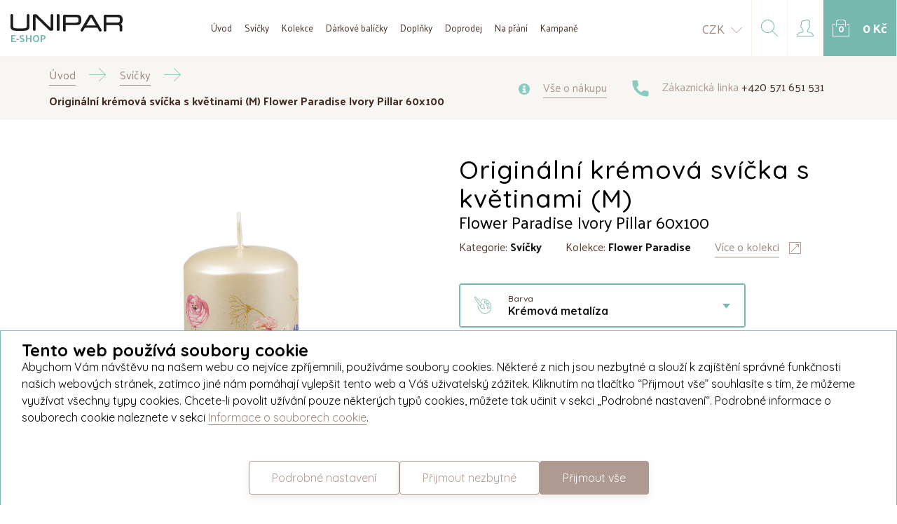

--- FILE ---
content_type: text/html; charset=utf-8
request_url: https://eshop.unipar.cz/cz/originalni-kremova-svicka-s-kvetinami-m-flower-paradise-ivory-pillar-60x100
body_size: 24305
content:
<!DOCTYPE html>
<html>
<head>
    <meta charset="UTF-8">
    <meta http-equiv="X-UA-Compatible" content="IE=edge">
    <meta name="viewport" content="width=device-width, initial-scale=1, maximum-scale=1, user-scalable=no, shrink-to-fit=no">
    <meta name="robots" content="index, follow">
    <meta name="msapplication-TileColor" content="#76B8AE">
    <meta name="theme-color" content="#76B8AE">
    
    <title>Sv&#xED;&#x10D;ka v kr&#xE9;mov&#xE9; metalick&#xE9; barv&#x11B; s pestr&#xFD;m tiskem kv&#x11B;tin. | UNIPAR E-SHOP</title>
    
    <meta property="og:title" content="Sv&#xED;&#x10D;ka v kr&#xE9;mov&#xE9; metalick&#xE9; barv&#x11B; s pestr&#xFD;m tiskem kv&#x11B;tin. | UNIPAR E-SHOP">
    <meta property="og:description" content="Nov&#xE1; limitovan&#xE1; kolekce vytvo&#x159;en&#xE1; pro nejn&#xE1;ro&#x10D;n&#x11B;j&#x161;&#xED; z&#xE1;kazn&#xED;ky. Sv&#xED;&#x10D;ka m&#xE1; kr&#xE9;mov&#xFD; metalick&#xFD; podklad s tiskem kr&#xE1;sn&#xFD;ch pestrobarevn&#xFD;ch kv&#x11B;t&#x16F;, kter&#xE9; jsou dopln&#x11B;n&#xE9; jemn&#xFD;m zlat&#xFD;m obrysem kv&#x11B;tin.">
    <meta property="og:type" content="website">
    <meta property="og:image" content="/generated/product/1024/3214/x/originalni-kremova-svicka-s-kvetinami-m.jpg">

    <link rel="apple-touch-icon" sizes="180x180" href="/img/favicon/apple-touch-icon.png">
    <link rel="icon" type="image/png" sizes="32x32" href="/img/favicon/favicon-32x32.png">
    <link rel="icon" type="image/png" sizes="16x16" href="/img/favicon/favicon-16x16.png">
    <link rel="manifest" href="/img/favicon/manifest.json">
    <link rel="mask-icon" href="/img/favicon/safari-pinned-tab.svg" color="#573d31">
    

    <link href="https://fonts.googleapis.com/css?family=Palanquin:400,700|Quicksand:400,500,700&amp;subset=latin-ext" rel="stylesheet">
    <link href="/dist-eshop/css/main.min.css?v=T1EQstrbQ2decQzxGcqdYpKbUX5Nx3UzRcxyA9h0QCs" rel="stylesheet" type="text/css" />
    
    <link rel="stylesheet" href="https://cdnjs.cloudflare.com/ajax/libs/lightgallery/2.7.2/css/lightgallery.min.css" integrity="sha512-F2E+YYE1gkt0T5TVajAslgDfTEUQKtlu4ralVq78ViNxhKXQLrgQLLie8u1tVdG2vWnB3ute4hcdbiBtvJQh0g==" crossorigin="anonymous" referrerpolicy="no-referrer" />
    <link rel="stylesheet" href="https://cdnjs.cloudflare.com/ajax/libs/lightgallery/2.7.2/css/lg-thumbnail.min.css" integrity="sha512-GRxDpj/bx6/I4y6h2LE5rbGaqRcbTu4dYhaTewlS8Nh9hm/akYprvOTZD7GR+FRCALiKfe8u1gjvWEEGEtoR6g==" crossorigin="anonymous" referrerpolicy="no-referrer" />
    <link rel="stylesheet" href="https://cdnjs.cloudflare.com/ajax/libs/lightgallery/2.7.2/css/lg-zoom.min.css" integrity="sha512-vIrTyLijDDcUJrQGs1jduUCSVa3+A2DaWpVfNyj4lmXkqURVQJ8LL62nebC388QV3P4yFBSt/ViDX8LRW0U6uw==" crossorigin="anonymous" referrerpolicy="no-referrer" />
    
    <!-- Global site tag (gtag.js) - Google Analytics -->
    <script async src="https://www.googletagmanager.com/gtag/js?id=G-1870778MQY"></script>
    <script>
        window.dataLayer = window.dataLayer || [];
        function gtag(){dataLayer.push(arguments);}
        gtag('consent', 'default', {
          'ad_storage': 'denied',
          'analytics_storage': 'denied',
          'functionality_storage': 'denied',
          'personalization_storage': 'denied',
          'security_storage': 'denied',
        });
        gtag('js', new Date());

        gtag('config', 'G-1870778MQY');
    </script>
    
    <!-- Facebook Pixel Code -->
    <meta name="facebook-domain-verification" content="edk4da7e1wjv5mog3ns7hb1g1onw29" />
    <script>
    !function(f,b,e,v,n,t,s) {if(f.fbq)return;n=f.fbq=function(){n.callMethod?
    n.callMethod.apply(n,arguments):n.queue.push(arguments)};
    if(!f._fbq)f._fbq=n;n.push=n;n.loaded=!0;n.version='2.0';
    n.queue=[];t=b.createElement(e);t.async=!0;
    t.src=v;s=b.getElementsByTagName(e)[0];
    s.parentNode.insertBefore(t,s)}(window, document,'script',
    'https://connect.facebook.net/en_US/fbevents.js');
    fbq('consent','revoke');
    fbq('init', '463762531397004');
    fbq('track', 'PageView');
    </script>
    <noscript><img height="1" width="1" style="display:none"
                   src="https://www.facebook.com/tr?id=463762531397004&ev=PageView&noscript=1"
              /></noscript>
    <script>
        function storeToSessionOrCookie(id, expiration) {
            var maxExpirationInSeconds = 31536000 // amount of seconds in one year
    
            var finalExpiration = expiration < maxExpirationInSeconds ? expiration : maxExpirationInSeconds
    
            var cookies = document.cookie
            if (window.FUNCTIONAL_COOKIES || cookies.indexOf('EuCookies') !== -1) {
                document.cookie = `popup-${id}=${id}; max-age=${finalExpiration}; path=/;`
            } else {
                sessionStorage.setItem(`popup-${id}`, JSON.stringify({
                    id,
                    expiration: finalExpiration
                }));
            }
        }
    </script>
    <!-- End Facebook Pixel Code -->
</head>
<body>
    

<div class="o-header ">
    <div>
        <a class="logo" href="/cz">
            <img src="/img/unipar-dark.svg" />
            <span>e-shop</span>
        </a>
    </div>
    <div class="menu">
        <ul>
            <li><a href="/cz">
                Úvod
            </a></li>
            <li><a href="/cz/svicky">
                Svíčky
            </a></li>
            <li><a href="/cz/kolekce-svicek">
                Kolekce
            </a></li>
            <li><a href="/cz/darkove-balicky">
                Dárkové balíčky
            </a></li>
            <li><a href="/cz/doplnky">
                Doplňky
            </a></li>
            <li><a href="/cz/doprodej">
                Doprodej
            </a></li>
            <li><a href="/cz/na-prani">
                Na přání
            </a></li>
            <li><a href="/cz/kampane">
                Kampaně
            </a></li>
        </ul>
        
        <div class="currency">
            <a class="active" href="/cz/originalni-kremova-svicka-s-kvetinami-m-flower-paradise-ivory-pillar-60x100">CZK</a>
            <a class="" href="/sk">EUR</a>
        </div>
    </div>
    
    <div class="big-btns">
        <div class="currencyToggleWrapper">
                <a class="currencyToggle" href="/cz/originalni-kremova-svicka-s-kvetinami-m-flower-paradise-ivory-pillar-60x100">
                    <span>CZK</span>
                    <svg width="24px" height="12px" viewBox="0 0 24 12" version="1.1" xmlns="http://www.w3.org/2000/svg" xmlns:xlink="http://www.w3.org/1999/xlink">
    <g id="Košík-v2-–-5" stroke="none" stroke-width="1" fill="none" fill-rule="evenodd" transform="translate(-1573.000000, -197.000000)">
        <g id="CONTENT" transform="translate(0.000000, 80.000000)" fill="#AE9A91" fill-rule="nonzero">
            <g id="down" transform="translate(1383.000000, 113.000000)">
                <path d="M202.000522,16 C201.866954,16 201.733386,15.951001 201.631122,15.854003 L190.152612,4.8542322 C189.949129,4.65923627 189.949129,4.34224287 190.152612,4.14724693 C190.356095,3.95225099 190.686884,3.95225099 190.890367,4.14724693 L202.000522,14.7930251 L213.109633,4.14624695 C213.313116,3.95125102 213.643905,3.95125102 213.847388,4.14624695 C214.050871,4.34124289 214.050871,4.65823629 213.847388,4.85323222 L202.368878,15.8530031 C202.267658,15.951001 202.13409,16 202.000522,16 Z" id="ico/down"></path>
            </g>
        </g>
    </g>
</svg>
                </a>
                <div class="currencyDrop">
                    <a href="/sk">EUR</a>
                </div>                
        </div>

        <a href="#" class="searchToggle">
            <?xml version="1.0" encoding="UTF-8"?>
<svg width="24px" height="24px" viewBox="0 0 24 24" version="1.1" xmlns="http://www.w3.org/2000/svg" xmlns:xlink="http://www.w3.org/1999/xlink">
    <defs></defs>
    <g id="––-Desktop-:-1920px" stroke="none" stroke-width="1" fill="none" fill-rule="evenodd">
        <g id="Home" transform="translate(-1613.000000, -28.000000)" fill-rule="nonzero" fill="#76B8AE">
            <g id="TOP">
                <g id="search" transform="translate(1584.000000, 0.000000)">
                    <g transform="translate(29.000000, 28.000000)" id="Shape">
                        <path d="M23.854,23.146 L16.552,15.844 C18.068,14.16 19,11.94 19,9.5 C19,4.262 14.738,0 9.5,0 C4.262,0 0,4.262 0,9.5 C0,14.738 4.262,19 9.5,19 C11.94,19 14.16,18.068 15.844,16.551 L23.146,23.853 C23.244,23.951 23.372,24 23.5,24 C23.628,24 23.756,23.951 23.854,23.854 C24.049,23.658 24.049,23.342 23.854,23.146 Z M9.5,18 C4.813,18 1,14.187 1,9.5 C1,4.813 4.813,1 9.5,1 C14.187,1 18,4.813 18,9.5 C18,14.187 14.187,18 9.5,18 Z"></path>
                    </g>
                </g>
            </g>
        </g>
    </g>
</svg>

            <div class="fake-close">
                <span></span> 
                <span></span>
            </div>
        </a>

            <a href="#" class="js-popup-open" data-target="#loginPopup">
                <svg width="24px" height="24px" viewBox="0 0 24 24" version="1.1" xmlns="http://www.w3.org/2000/svg" xmlns:xlink="http://www.w3.org/1999/xlink">
    <defs></defs>
    <g id="––-Desktop-:-1920px" stroke="none" stroke-width="1" fill="none" fill-rule="evenodd">
        <g id="Home" transform="translate(-1694.000000, -28.000000)" fill-rule="nonzero" fill="#76B8AE">
            <g id="TOP">
                <g id="user" transform="translate(1665.000000, 0.000000)">
                    <g transform="translate(29.000000, 28.000000)" id="Shape">
                        <path d="M23.5,24 L0.5,24 C0.224,24 0,23.776 0,23.5 C0,20.914 1.75,18.672 4.257,18.045 L8.088,17.087 L8.436,15.694 C7.47,14.696 6.804,13.347 6.597,11.972 C5.972,11.85 5.476,11.338 5.394,10.685 L5.144,8.685 C5.091,8.259 5.224,7.83 5.508,7.507 C5.69,7.301 5.924,7.151 6.181,7.07 C6.109,6.46 6,5.449 6,5 C6,3.07 6.58,1.091 10.84,1.002 C12.332,0 13.935,0 14.63,0 C16.394,0 17.668,0.581 18.418,1.726 C19.394,3.216 18.927,4.243 18.364,4.842 L17.99,5.217 L17.898,7.1 C18.127,7.187 18.334,7.329 18.498,7.517 C18.778,7.838 18.908,8.264 18.855,8.686 L18.605,10.686 C18.529,11.297 18.089,11.785 17.521,11.944 C17.313,13.375 16.611,14.768 15.586,15.783 L15.912,17.087 L19.743,18.045 C22.25,18.672 24,20.914 24,23.498 C24,23.774 23.776,24 23.5,24 Z M1.026,23 L22.973,23 C22.768,21.09 21.397,19.49 19.5,19.015 L15.378,17.985 C15.2,17.94 15.06,17.8 15.015,17.621 L14.545,15.742 C14.5,15.562 14.558,15.372 14.696,15.249 C15.757,14.298 16.457,12.882 16.57,11.46 C16.591,11.2 16.808,11 17.069,11 C17.369,11 17.583,10.812 17.614,10.562 L17.864,8.562 C17.882,8.419 17.84,8.282 17.745,8.174 C17.65,8.065 17.518,8.004 17.373,8.003 C17.237,8.002 17.108,7.945 17.015,7.846 C16.922,7.747 16.873,7.615 16.879,7.479 L17,4.976 C17.006,4.852 17.058,4.735 17.146,4.647 L17.646,4.147 C17.959,3.814 18.245,3.289 17.581,2.274 C17.028,1.429 16.036,1 14.63,1 C13.605,1 12.407,1.108 11.291,1.907 C11.208,1.966 11.107,1.999 11.005,2 C7.306,2.037 7,3.44 7,5 C7,5.489 7.168,6.925 7.232,7.438 C7.25,7.58 7.206,7.723 7.111,7.831 C7.017,7.938 6.88,8 6.736,8 L6.633,8 C6.487,8 6.354,8.06 6.258,8.169 C6.162,8.278 6.119,8.417 6.137,8.562 L6.387,10.562 C6.418,10.812 6.631,11 6.883,11 L7.046,11 C7.307,11 7.524,11.2 7.545,11.46 C7.655,12.838 8.323,14.227 9.333,15.174 C9.465,15.298 9.521,15.484 9.476,15.66 L8.986,17.621 C8.94,17.8 8.8,17.94 8.621,17.985 L4.5,19.015 C2.602,19.49 1.231,21.091 1.026,23 Z"></path>
                    </g>
                </g>
            </g>
        </g>
    </g>
</svg>
            </a>

        
<a class="a-btn a-btn--icon u-background-blue" href="/cz/kosik/polozky">
    <span class="a-basket-withNumber">
        <svg width="24px" height="24px" viewBox="0 0 24 24" version="1.1" xmlns="http://www.w3.org/2000/svg" xmlns:xlink="http://www.w3.org/1999/xlink">
    <defs></defs>
    <g id="––-Desktop-:-1920px" stroke="none" stroke-width="1" fill="none" fill-rule="evenodd">
        <g id="Home" transform="translate(-1776.000000, -28.000000)" fill-rule="nonzero" fill="#FFFFFF">
            <g id="TOP">
                <g id="bag" transform="translate(1746.000000, 0.000000)">
                    <g id="kosik+status" transform="translate(30.000000, 28.000000)">
                        <g id="ico/bag">
                            <path d="M18.5,10 C18.224,10 18,9.776 18,9.5 L18,3.5 C18,2.122 16.879,1 15.5,1 L8.5,1 C7.121,1 6,2.122 6,3.5 L6,9.5 C6,9.776 5.776,10 5.5,10 C5.224,10 5,9.776 5,9.5 L5,3.5 C5,1.57 6.57,0 8.5,0 L15.5,0 C17.43,0 19,1.57 19,3.5 L19,9.5 C19,9.776 18.776,10 18.5,10 Z" id="Shape"></path>
                            <path d="M16.5,7 L7.5,7 C7.224,7 7,6.776 7,6.5 C7,6.224 7.224,6 7.5,6 L16.5,6 C16.776,6 17,6.224 17,6.5 C17,6.776 16.776,7 16.5,7 Z" id="Shape"></path>
                            <path d="M23.5,24 L0.5,24 C0.224,24 0,23.776 0,23.5 L0,6.5 C0,6.224 0.224,6 0.5,6 L3.5,6 C3.776,6 4,6.224 4,6.5 C4,6.776 3.776,7 3.5,7 L1,7 L1,23 L23,23 L23,7 L20.5,7 C20.224,7 20,6.776 20,6.5 C20,6.224 20.224,6 20.5,6 L23.5,6 C23.776,6 24,6.224 24,6.5 L24,23.5 C24,23.776 23.776,24 23.5,24 Z" id="Shape"></path>
                        </g>
                    </g>
                </g>
            </g>
        </g>
    </g>
</svg>
            <span class="number" id="js-cart-preview-count">0</span>
        
    </span>

    <span class="price" id="js-cart-preview-price">0&#xA0;K&#x10D;</span>
</a>;

        <a href="#" class="a-btn a-btn--burger" id="burger">
            <div class="nav-icon1">
                <span></span>
                <span></span>
                <span></span>
            </div>
        </a>
    </div>    
</div>

<div class="o-search">
    <div class="container">
        <form method="get" action="/cz/vyhledavani">
            <input type="text" name="text" placeholder="Napište, co hledáte... např. Vánoční svíčky" required/>
            <input type="submit" value="Hledat" class="a-btn a-btn--brown"/>
        </form>
    </div>
</div>

<div class="o-popup o-popup--small" id="loginPopup">
    <div class="popup-inner">
        <a href="#" class="close-icon js-popup-close">
            <svg width="24px" height="24px" viewBox="0 0 24 24" version="1.1" xmlns="http://www.w3.org/2000/svg" xmlns:xlink="http://www.w3.org/1999/xlink">
    <g id="Symbols" stroke="none" stroke-width="1" fill="none" fill-rule="evenodd">
        <g id="bag-row" transform="translate(-1236.000000, -52.000000)" fill="#8ACBC1">
            <g id="ico/close">
                <path d="M1249.14286,64 L1260,74.8571429 L1258.85714,76 L1248,65.1428571 L1237.14286,76 L1236,74.8571429 L1246.85714,64 L1236,53.1428571 L1237.14286,52 L1248,62.8571429 L1258.85714,52 L1260,53.1428571 L1249.14286,64 Z"></path>
            </g>
        </g>
    </g>
</svg>
        </a>
        
        <h2>Přihlášení</h2>
        <span class="subheading">
            Nemáte účet? <a href="#" class="js-popup-open" data-target="#registerPopup">Registrace</a>
        </span>

        <form class="m-form js-ajax-form" method="post" action="/cz/auth/login">
            <div class="js-form-errors"></div>
            <div class="form-group">
                <label>Váš e-mail</label>
                <input type="email" data-val="true" data-val-email="The Email field is not a valid e-mail address." data-val-required="The Email field is required." id="Email" name="Email" value="" />
            </div>
            <div class="form-group">
                <label>
                    Heslo
                    <span><a href="#" class="js-popup-open" data-target="#forgottenPasswordPopup">Zapomenuté heslo</a></span>
                </label>
                <input type="password" data-val="true" data-val-required="The Password field is required." id="Password" name="Password" />
            </div>

            <div class="form-group">
                <input type="submit" class="a-btn a-btn--brown a-btn--brown--shadow a-btn--bold a-btn--bold a-btn--radius a-btn--block a-btn--padding" value="Přihlásit se" autocomplete="off"/>
            </div>
        <input name="__RequestVerificationToken" type="hidden" value="CfDJ8FY4ZU55hSVBhYEhzpCp2-WDgE_BzgfyHaP7c0K1cSsKzAzCAKAb2agze5cf1RKDKRpaYQWNVmUk0sbbPBTpmM70HwPvjA8qix-kFRde-D3lYXo_vVC9sIsSG3p6mjvgSVGxZo-7pymSWNPLWSYQqV56WDXQiUMNC_WCWM8txZ87HsxptIJ5Q991OB2Ec9qhuw" /></form>

    </div>
</div>

<div class="o-popup o-popup--small" id="registerPopup">
    <div class="popup-inner">
        <a href="#" class="close-icon js-popup-close">
            <svg width="24px" height="24px" viewBox="0 0 24 24" version="1.1" xmlns="http://www.w3.org/2000/svg" xmlns:xlink="http://www.w3.org/1999/xlink">
    <g id="Symbols" stroke="none" stroke-width="1" fill="none" fill-rule="evenodd">
        <g id="bag-row" transform="translate(-1236.000000, -52.000000)" fill="#8ACBC1">
            <g id="ico/close">
                <path d="M1249.14286,64 L1260,74.8571429 L1258.85714,76 L1248,65.1428571 L1237.14286,76 L1236,74.8571429 L1246.85714,64 L1236,53.1428571 L1237.14286,52 L1248,62.8571429 L1258.85714,52 L1260,53.1428571 L1249.14286,64 Z"></path>
            </g>
        </g>
    </g>
</svg>
        </a>
        
        <div id="js-register-container">
            <h2>Registrace</h2>
            <span class="subheading">
                Máte účet? <a href="#" class="js-popup-open" data-target="#loginPopup">Přihlášení</a>
            </span>

            <form class="m-form js-ajax-form" method="post" data-callback="register" action="/cz/auth/register">
                <div class="js-form-errors"></div>
                <div class="form-group">
                    <label for="Email">Váš e-mail</label>
                    <input id="RegistrationEmail" type="email" data-val="true" data-val-email="The Email field is not a valid e-mail address." data-val-required="The Email field is required." name="Email" value="" />
                </div>
                <div class="form-group">
                    <label for="Password">Vaše heslo</label>
                    <input id="RegistrationPassword" type="password" data-val="true" data-val-required="The Password field is required." name="Password" />
                </div>
                <div class="form-group">
                    <label for="Password2">Vaše heslo znovu</label>
                    <input type="password" data-val="true" data-val-required="The Password2 field is required." id="Password2" name="Password2" />
                </div>

                <div id="g-recaptcha" class="g-recaptcha" style="margin-top: 20px"></div>

                <div class="form-group">
                    <input type="submit" class="a-btn a-btn--brown a-btn--brown--shadow a-btn--bold a-btn--bold a-btn--radius a-btn--block a-btn--padding" value="Registrovat se"/>
                </div>
                
                <input name="RedirectUrl" type="hidden" value="/cz/originalni-kremova-svicka-s-kvetinami-m-flower-paradise-ivory-pillar-60x100"/>
            <input name="__RequestVerificationToken" type="hidden" value="CfDJ8FY4ZU55hSVBhYEhzpCp2-WDgE_BzgfyHaP7c0K1cSsKzAzCAKAb2agze5cf1RKDKRpaYQWNVmUk0sbbPBTpmM70HwPvjA8qix-kFRde-D3lYXo_vVC9sIsSG3p6mjvgSVGxZo-7pymSWNPLWSYQqV56WDXQiUMNC_WCWM8txZ87HsxptIJ5Q991OB2Ec9qhuw" /></form>
        </div>
        <div id="js-register-after-container" style="display: none">
            <h2>Účet byl vytvořen!</h2>
            
            <p>                
                Přihlašte se prosím zadanými údaji.
            </p>

            <template>
                <br>
                <h4 id="js-register-email"></h4>
                <br>

                <p style="color: red">Prosíme o strpení 2-5 minut než e-mail dorazí.</p>
                <br>

                <strong>E-mail vám nepřišel?</strong>

                <p>
                    Prosím, podívejte se do složky se spamem.
                    Případně vám můžeme e-mail zaslat <a href="" id="js-register-confirm-link">znovu</a>.
                </p>
            </template>
        </div>
        
    </div>
</div>

<div class="o-popup o-popup--small" id="forgottenPasswordPopup">
    <div class="popup-inner">
        <a href="#" class="close-icon js-popup-close">
            <svg width="24px" height="24px" viewBox="0 0 24 24" version="1.1" xmlns="http://www.w3.org/2000/svg" xmlns:xlink="http://www.w3.org/1999/xlink">
    <g id="Symbols" stroke="none" stroke-width="1" fill="none" fill-rule="evenodd">
        <g id="bag-row" transform="translate(-1236.000000, -52.000000)" fill="#8ACBC1">
            <g id="ico/close">
                <path d="M1249.14286,64 L1260,74.8571429 L1258.85714,76 L1248,65.1428571 L1237.14286,76 L1236,74.8571429 L1246.85714,64 L1236,53.1428571 L1237.14286,52 L1248,62.8571429 L1258.85714,52 L1260,53.1428571 L1249.14286,64 Z"></path>
            </g>
        </g>
    </g>
</svg>
        </a>
        
        <h2>Obnova hesla</h2>

        <form class="m-form js-ajax-form" method="post" action="/cz/auth/forgotten-password">
            <div class="js-form-errors"></div>
            <div class="form-group">
                <label>Zadejte váš e-mail</label>
                <input name="email" type="email"/>
            </div>
            <div class="form-group">
                <input type="submit" class="a-btn a-btn--brown a-btn--brown--shadow a-btn--bold a-btn--bold a-btn--radius a-btn--block a-btn--padding" value="Obnovit heslo"/>
            </div>
        <input name="__RequestVerificationToken" type="hidden" value="CfDJ8FY4ZU55hSVBhYEhzpCp2-WDgE_BzgfyHaP7c0K1cSsKzAzCAKAb2agze5cf1RKDKRpaYQWNVmUk0sbbPBTpmM70HwPvjA8qix-kFRde-D3lYXo_vVC9sIsSG3p6mjvgSVGxZo-7pymSWNPLWSYQqV56WDXQiUMNC_WCWM8txZ87HsxptIJ5Q991OB2Ec9qhuw" /></form>
    </div>
</div>
<div class="o-popup o-popup--full js-popup-close js-videoPopup" id="videoPopup">
    <a href="#" class="close-icon close-icon--outOfBox js-popup-close">
        Zavřít
        <svg width="24px" height="24px" viewBox="0 0 24 24" version="1.1" xmlns="http://www.w3.org/2000/svg" xmlns:xlink="http://www.w3.org/1999/xlink">
    <g id="Symbols" stroke="none" stroke-width="1" fill="none" fill-rule="evenodd">
        <g id="bag-row" transform="translate(-1236.000000, -52.000000)" fill="#8ACBC1">
            <g id="ico/close">
                <path d="M1249.14286,64 L1260,74.8571429 L1258.85714,76 L1248,65.1428571 L1237.14286,76 L1236,74.8571429 L1246.85714,64 L1236,53.1428571 L1237.14286,52 L1248,62.8571429 L1258.85714,52 L1260,53.1428571 L1249.14286,64 Z"></path>
            </g>
        </g>
    </g>
</svg>
    </a>
    
    <div class="popup-inner">
        <div class="video-wrapper" style="background: #000">
        </div>        
    </div>
</div>


    <div class="content">
            
        


<div class="o-breadcrumb u-background-gray">
    <div class="container">
        <div class="flex">
            <ul class="list">
                <li>
                    <a href="/cz"><span>Úvod</span></a>
                </li>
                <li>
                            <a href="/cz/svicky"><span>Svíčky</span></a>
                </li>
                <li>
                    <span>Origin&#xE1;ln&#xED; kr&#xE9;mov&#xE1; sv&#xED;&#x10D;ka s kv&#x11B;tinami (M) Flower Paradise Ivory Pillar 60x100</span>
                </li>
            </ul>
            
            <div class="links">
    <a href="/cz/vse-o-nakupu">
        <svg width="16px" height="16px" viewBox="0 0 16 16" version="1.1" xmlns="http://www.w3.org/2000/svg" xmlns:xlink="http://www.w3.org/1999/xlink">
    <g id="––-Desktop-:-1920px" stroke="none" stroke-width="1" fill="none" fill-rule="evenodd">
        <g id="Home" transform="translate(-1154.000000, -120.000000)" fill-rule="nonzero" fill="#8ACBC1">
            <g id="CONTENT" transform="translate(0.000000, 111.000000)">
                <g id="top-info" transform="translate(316.000000, 0.000000)">
                    <path d="M846,9 C841.58887,9 838,12.5888696 838,17 C838,21.4111304 841.58887,25 846,25 C850.41113,25 854,21.4111304 854,17 C854,12.5888696 850.41113,9 846,9 Z M846,11.7826087 C846.958609,11.7826087 847.73913,12.5631304 847.73913,13.5217391 C847.73913,14.4803478 846.958609,15.2608696 846,15.2608696 C845.041391,15.2608696 844.26087,14.4803478 844.26087,13.5217391 C844.26087,12.5631304 845.041391,11.7826087 846,11.7826087 Z M848.086957,22.2173913 L844.608696,22.2173913 C844.033391,22.2173913 843.565217,21.7492174 843.565217,21.173913 C843.565217,20.5986087 844.033391,20.1304348 844.608696,20.1304348 L844.956522,20.1304348 L844.956522,18.0434783 L844.608696,18.0434783 C844.033391,18.0434783 843.565217,17.5753043 843.565217,17 C843.565217,16.4246957 844.033391,15.9565217 844.608696,15.9565217 L847.391304,15.9565217 C847.583304,15.9565217 847.73913,16.1123478 847.73913,16.3043478 L847.73913,20.1304348 L848.086957,20.1304348 C848.662261,20.1304348 849.130435,20.5986087 849.130435,21.173913 C849.130435,21.7492174 848.662261,22.2173913 848.086957,22.2173913 Z" id="ico/info"></path>
                </g>
            </g>
        </g>
    </g>
</svg>
        <span>Vše o nákupu</span>
    </a>

    <a href="tel:+420571651531" target="_blank" class="tel">
        <svg width="25px" height="24px" viewBox="0 0 25 24" version="1.1" xmlns="http://www.w3.org/2000/svg" xmlns:xlink="http://www.w3.org/1999/xlink">
    <g id="Symbols" stroke="none" stroke-width="1" fill="none" fill-rule="evenodd">
        <g id="footer" transform="translate(-693.000000, -374.000000)" fill-rule="nonzero" fill="#8ACBC1">
            <g id="middle-copy" transform="translate(315.138542, 374.000000)">
                <g id="phone" transform="translate(378.222396, 0.000000)">
                    <path d="M22.1052632,15.8021053 C20.6248421,15.8021053 19.1747368,15.5709474 17.8004211,15.1174737 C17.1410526,14.8875789 16.3313684,15.096 15.9271579,15.5141053 L13.2025263,17.5717895 C10.0762105,15.9031579 8.07536842,13.9035789 6.42947368,10.8 L8.43157895,8.13978947 C8.93557895,7.63578947 9.11621053,6.89810526 8.90021053,6.20715789 C8.44294737,4.824 8.21052632,3.37263158 8.21052632,1.89473684 C8.21052632,0.850105263 7.36042105,0 6.31578947,0 L1.89473684,0 C0.850105263,0 0,0.850105263 0,1.89473684 C0,14.0829474 9.91705263,24 22.1052632,24 C23.1498947,24 24,23.1498947 24,22.1052632 L24,17.6968421 C24,16.6522105 23.1498947,15.8021053 22.1052632,15.8021053 Z" id="ico/phone"></path>
                </g>
            </g>
        </g>
    </g>
</svg>
        <span>Zákaznická linka <strong>+420 571 651 531</strong></span>
    </a>
</div>
        </div>
    </div>
</div>

<div class="container">
    
<div class="o-productDetail">
    <div class="component">
        <div class="col-xs-12 col-lg-6">
                <div class="m-product-slider">
                    <div class="slider js_simple_dots simple" id="js-product-slider">
                        <div class="frame js_frame frame--gallery">
                            <ul class="slides js_slides">
                                <li class="js_slide active">
                                    <a href="/generated/product/1024/3214/c/originalni-kremova-svicka-s-kvetinami-m.jpg" class="added-box-wrapper" data-target="#productDetailPopup-4b4cfd7b-80d0-4638-8eeb-650e36868236" data-lightbox="aiLightbox">
                                        <img src="/generated/product/1024/3214/c/originalni-kremova-svicka-s-kvetinami-m.jpg" class="productImg"/>

                                        <div class="a-addedItemDeco">
                                                <div>
                                                    <svg width="144px" height="144px" viewBox="0 0 144 144" version="1.1" xmlns="http://www.w3.org/2000/svg" xmlns:xlink="http://www.w3.org/1999/xlink">
    <g id="––-Desktop-:-1920px" stroke="none" stroke-width="1" fill="none" fill-rule="evenodd">
        <g id="Košík-–-4-–-Úspěch--" transform="translate(-888.000000, -160.000000)" fill="#76B8AE" fill-rule="nonzero">
            <g id="CONTENT" transform="translate(0.000000, 80.000000)">
                <g id="status">
                    <g id="ico/bag-ok" transform="translate(888.000000, 80.000000)">
                        <path d="M111,60 C109.344,60 108,58.656 108,57 L108,21 C108,12.732 101.274,6 93,6 L51,6 C42.726,6 36,12.732 36,21 L36,57 C36,58.656 34.656,60 33,60 C31.344,60 30,58.656 30,57 L30,21 C30,9.42 39.42,0 51,0 L93,0 C104.58,0 114,9.42 114,21 L114,57 C114,58.656 112.656,60 111,60 Z" id="Shape"></path>
                        <path d="M66.0015,110.9955 C65.2335,110.9955 64.4655,110.7015 63.8775,110.1195 L51.8775,98.1195 C50.7075,96.9495 50.7075,95.0475 51.8775,93.8775 C53.0475,92.7075 54.9495,92.7075 56.1195,93.8775 L65.9955,103.7535 L87.8715,81.8775 C89.0415,80.7075 90.9435,80.7075 92.1135,81.8775 C93.2835,83.0475 93.2835,84.9495 92.1135,86.1195 L68.1135,110.1195 C67.5375,110.7015 66.7695,110.9955 66.0015,110.9955 Z" id="Shape"></path>
                        <path d="M99,42 L45,42 C43.344,42 42,40.656 42,39 C42,37.344 43.344,36 45,36 L99,36 C100.656,36 102,37.344 102,39 C102,40.656 100.656,42 99,42 Z" id="Shape"></path>
                        <path d="M141,144 L3,144 C1.344,144 0,142.656 0,141 L0,39 C0,37.344 1.344,36 3,36 L21,36 C22.656,36 24,37.344 24,39 C24,40.656 22.656,42 21,42 L6,42 L6,138 L138,138 L138,42 L123,42 C121.344,42 120,40.656 120,39 C120,37.344 121.344,36 123,36 L141,36 C142.656,36 144,37.344 144,39 L144,141 C144,142.656 142.656,144 141,144 Z" id="Shape"></path>
                    </g>
                </g>
            </g>
        </g>
    </g>
</svg>
                                                    <span>Přidáno do košíku</span>
                                                </div>
                                        </div>
                                    </a>
                                </li>

                                    <li class="js_slide">
                                        <a href="/generated/product/1024/3323/c/originalni-kremova-svicka-s-kvetinami-m.jpg" class="added-box-wrapper" data-target="#productDetailPopup-4b4cfd7b-80d0-4638-8eeb-650e36868236" data-lightbox="aiLightbox">
                                            <img src="/generated/product/1024/3323/c/originalni-kremova-svicka-s-kvetinami-m.jpg" class="productImg"/>

                                            <div class="a-addedItemDeco">
                                                    <div>
                                                        <svg width="144px" height="144px" viewBox="0 0 144 144" version="1.1" xmlns="http://www.w3.org/2000/svg" xmlns:xlink="http://www.w3.org/1999/xlink">
    <g id="––-Desktop-:-1920px" stroke="none" stroke-width="1" fill="none" fill-rule="evenodd">
        <g id="Košík-–-4-–-Úspěch--" transform="translate(-888.000000, -160.000000)" fill="#76B8AE" fill-rule="nonzero">
            <g id="CONTENT" transform="translate(0.000000, 80.000000)">
                <g id="status">
                    <g id="ico/bag-ok" transform="translate(888.000000, 80.000000)">
                        <path d="M111,60 C109.344,60 108,58.656 108,57 L108,21 C108,12.732 101.274,6 93,6 L51,6 C42.726,6 36,12.732 36,21 L36,57 C36,58.656 34.656,60 33,60 C31.344,60 30,58.656 30,57 L30,21 C30,9.42 39.42,0 51,0 L93,0 C104.58,0 114,9.42 114,21 L114,57 C114,58.656 112.656,60 111,60 Z" id="Shape"></path>
                        <path d="M66.0015,110.9955 C65.2335,110.9955 64.4655,110.7015 63.8775,110.1195 L51.8775,98.1195 C50.7075,96.9495 50.7075,95.0475 51.8775,93.8775 C53.0475,92.7075 54.9495,92.7075 56.1195,93.8775 L65.9955,103.7535 L87.8715,81.8775 C89.0415,80.7075 90.9435,80.7075 92.1135,81.8775 C93.2835,83.0475 93.2835,84.9495 92.1135,86.1195 L68.1135,110.1195 C67.5375,110.7015 66.7695,110.9955 66.0015,110.9955 Z" id="Shape"></path>
                        <path d="M99,42 L45,42 C43.344,42 42,40.656 42,39 C42,37.344 43.344,36 45,36 L99,36 C100.656,36 102,37.344 102,39 C102,40.656 100.656,42 99,42 Z" id="Shape"></path>
                        <path d="M141,144 L3,144 C1.344,144 0,142.656 0,141 L0,39 C0,37.344 1.344,36 3,36 L21,36 C22.656,36 24,37.344 24,39 C24,40.656 22.656,42 21,42 L6,42 L6,138 L138,138 L138,42 L123,42 C121.344,42 120,40.656 120,39 C120,37.344 121.344,36 123,36 L141,36 C142.656,36 144,37.344 144,39 L144,141 C144,142.656 142.656,144 141,144 Z" id="Shape"></path>
                    </g>
                </g>
            </g>
        </g>
    </g>
</svg>
                                                        <span>Přidáno do košíku</span>
                                                    </div>
                                            </div>
                                        </a>
                                    </li>
                            </ul>
                        </div>

                            <span class="js-arrowPrev">
                                <svg width="18px" height="12px" viewBox="0 0 18 12" version="1.1" xmlns="http://www.w3.org/2000/svg" xmlns:xlink="http://www.w3.org/1999/xlink">
    <g id="---➤--Zprávy" stroke="none" stroke-width="1" fill="none" fill-rule="evenodd" opacity="0.72044837">
        <g id="Messages" transform="translate(-371.000000, -734.000000)">
            <g id="arrow_left" transform="translate(380.000000, 740.000000) rotate(-180.000000) translate(-380.000000, -740.000000) translate(368.000000, 728.000000)">
                <rect id="Rectangle-path" x="0" y="0" width="24" height="24"></rect>
                <polyline id="Shape" stroke="#000000" stroke-width="1.5" stroke-linecap="round" points="14.42592 6.7728 19.65264 12 14.42544 17.2272"></polyline>
                <path d="M4.32,12 L19.39968,12" id="Shape" stroke="#000000" stroke-width="1.5" stroke-linecap="round" fill="blue"></path>
            </g>
        </g>
    </g>
</svg>
                            </span>
                            <span class="js-arrowNext">
                                <svg width="18px" height="12px" viewBox="0 0 18 12" version="1.1" xmlns="http://www.w3.org/2000/svg" xmlns:xlink="http://www.w3.org/1999/xlink">
    <g id="---➤--Zprávy" stroke="none" stroke-width="1" fill="none" fill-rule="evenodd" opacity="0.72044837">
        <g id="Messages" transform="translate(-371.000000, -734.000000)">
            <g id="arrow_left" transform="translate(380.000000, 740.000000) rotate(-180.000000) translate(-380.000000, -740.000000) translate(368.000000, 728.000000)">
                <rect id="Rectangle-path" x="0" y="0" width="24" height="24"></rect>
                <polyline id="Shape" stroke="#000000" stroke-width="1.5" stroke-linecap="round" points="14.42592 6.7728 19.65264 12 14.42544 17.2272"></polyline>
                <path d="M4.32,12 L19.39968,12" id="Shape" stroke="#000000" stroke-width="1.5" stroke-linecap="round" fill="blue"></path>
            </g>
        </g>
    </g>
</svg>
                            </span>
                            <ul class="js_dots dots"></ul>
                    </div>
                </div>            
           
        </div>

        <div class="col-xs-12 col-lg-6">
                <h1>Origin&#xE1;ln&#xED; kr&#xE9;mov&#xE1; sv&#xED;&#x10D;ka s kv&#x11B;tinami (M)</h1>
                <h2>Flower Paradise Ivory Pillar 60x100</h2>

            <div class="info">
                    <span>
                        Kategorie: <strong>Sv&#xED;&#x10D;ky</strong>
                    </span>
                    <span>
                        Kolekce: <strong>Flower Paradise</strong>
                    </span>
                    <span>
                        <a href="https://www.unipar.cz/cs/product/detail/flower-paradise" class="a-moreAboutCollection" target="_blank">
                            <span>Více o kolekci</span>
                            <svg width="17px" height="17px" viewBox="0 0 17 17" version="1.1" xmlns="http://www.w3.org/2000/svg" xmlns:xlink="http://www.w3.org/1999/xlink">
    <g stroke="none" stroke-width="1" fill="none" fill-rule="evenodd">
        <g transform="translate(-1411.000000, -249.000000)" fill-rule="nonzero" fill="#AE9A91">
            <g transform="translate(0.000000, 80.000000)">
                <g transform="translate(315.000000, 60.000000)">
                    <g transform="translate(980.000000, 105.000000)">
                        <g transform="translate(116.000000, 4.000000)">
                            <path d="M16.5,17 L0.5,17 C0.224,17 0,16.776 0,16.5 L0,0.5 C0,0.224 0.224,0 0.5,0 L16.5,0 C16.776,0 17,0.224 17,0.5 L17,16.5 C17,16.776 16.776,17 16.5,17 Z M1,16 L16,16 L16,1 L1,1 L1,16 Z" id="Shape"></path>
                            <path d="M3.5,14 C3.372,14 3.244,13.951 3.146,13.854 C2.951,13.659 2.951,13.342 3.146,13.147 L13.146,3.147 C13.29,3.003 13.505,2.96 13.691,3.039 C13.878,3.115 14,3.298 14,3.5 L14,7.5 C14,7.776 13.776,8 13.5,8 C13.224,8 13,7.776 13,7.5 L13,4.707 L3.854,13.853 C3.756,13.951 3.628,14 3.5,14 Z" id="Shape"></path>
                            <path d="M13.5,4 L9.5,4 C9.224,4 9,3.776 9,3.5 C9,3.224 9.224,3 9.5,3 L13.5,3 C13.776,3 14,3.224 14,3.5 C14,3.776 13.776,4 13.5,4 Z" id="Shape"></path>
                        </g>
                    </g>
                </g>
            </g>
        </g>
    </g>
</svg>
                        </a>
                    </span>
            </div>

            <div class="component dropdowns">
                
    <div class="dropdown-wrapper u-cf">
        <div class="col-xs-12 col-xl-9">
            <div class="a-fake-dropdown ">
                <label>
                    <svg width="24px" height="24px" viewBox="0 0 24 24" version="1.1" xmlns="http://www.w3.org/2000/svg" xmlns:xlink="http://www.w3.org/1999/xlink">
    <g id="––-Desktop-:-1920px" stroke="none" stroke-width="1" fill="none" fill-rule="evenodd">
        <g id="Detail-–-Svíčka-–-Dropdown" transform="translate(-995.000000, -327.000000)" fill-rule="nonzero" fill="#76B8AE">
            <g id="CONTENT" transform="translate(0.000000, 80.000000)">
                <g id="product-detail" transform="translate(315.000000, 60.000000)">
                    <g id="selector" transform="translate(660.000000, 169.000000)">
                        <g id="box-drop">
                            <g id="ico/prod-colour" transform="translate(20.000000, 18.000000)">
                                <path d="M8.0184,13.1056 C8.0144,13.1672 8,13.2256 8,13.2888 C8,14.9096 9.8488,16.7904 11.8776,17.236 C12.9808,17.4784 13.7144,17.5984 14.2088,17.5984 C14.6752,17.5984 14.9296,17.4912 15.0824,17.2792 C15.3776,16.868 15.0808,16.3744 14.7048,15.7496 C14.296,15.0712 13.788,14.2272 13.788,13.2888 C13.788,11.6952 12.4896,10.3992 10.8944,10.3992 C10.8736,10.3992 10.8544,10.4048 10.8336,10.4056 C10.7464,10.0736 10.5856,9.7664 10.3536,9.5032 L2.4024,0.4776 C2.1576,0.1912 1.8008,0.0184 1.4224,0.0016 C1.044,-0.0144 0.6736,0.1272 0.4048,0.3912 C-0.0616,0.8496 -0.1328,1.5736 0.2304,2.104 L6.7488,12.1848 C7.0432,12.6392 7.4976,12.9568 8.0184,13.1056 Z M10.8944,11.2 C12.0496,11.2 12.988,12.1376 12.9888,13.2904 C12.9888,14.4504 13.584,15.4408 14.0192,16.1632 C14.144,16.3696 14.304,16.6368 14.3704,16.7976 C14.14,16.8232 13.5528,16.7848 12.0496,16.4552 C10.2496,16.06 8.8,14.4008 8.8,13.2896 C8.8,12.1376 9.74,11.2 10.8944,11.2 Z M0.9664,0.9632 C1.0792,0.852 1.2288,0.7944 1.3888,0.8016 C1.5488,0.808 1.6928,0.8784 1.7992,1.0024 L9.7544,10.0336 C9.8864,10.1832 9.9696,10.36 10.0288,10.5456 C9.1648,10.8184 8.48,11.4776 8.1776,12.3272 C7.8656,12.2248 7.6024,12.0288 7.4224,11.7504 L0.8968,1.6624 C0.748,1.444 0.7768,1.1496 0.9664,0.9632 Z M15.6,5.6 C14.4968,5.6 13.6,6.4976 13.6,7.6 C13.6,8.7024 14.4968,9.6 15.6,9.6 C16.7032,9.6 17.6,8.7024 17.6,7.6 C17.6,6.4976 16.7032,5.6 15.6,5.6 Z M15.6,8.8 C14.9384,8.8 14.4,8.2616 14.4,7.6 C14.4,6.9384 14.9384,6.4 15.6,6.4 C16.2616,6.4 16.8,6.9384 16.8,7.6 C16.8,8.2616 16.2616,8.8 15.6,8.8 Z M20.4888,6.2656 C18.5984,4.2976 16.1424,3.2376 13.3872,3.2 C12.1912,3.1696 10.5,3.7232 9.5896,6.392 C9.5192,6.6016 9.6304,6.8288 9.84,6.9 C10.0456,6.9712 10.276,6.8592 10.348,6.6504 C10.9624,4.8472 11.9696,3.9584 13.3768,4 C15.9136,4.0344 18.1736,5.0096 19.912,6.82 C21.988,8.9816 23.2776,12.3432 23.196,15.384 C23.0624,20.424 19.9392,23.2 14.4032,23.2 C11.5776,23.2 9.5584,21.592 8.3632,20.2424 C6.364,17.9856 5.5064,15.2512 5.6072,14.4176 C5.6472,14.0904 5.7272,13.7808 5.8456,13.496 C5.9296,13.292 5.8336,13.0576 5.6296,12.9728 C5.424,12.8888 5.1912,12.984 5.1064,13.1888 C4.9608,13.5408 4.8624,13.9224 4.8136,14.3216 C4.6776,15.4424 5.6496,18.3856 7.7648,20.7728 C9.0688,22.2456 11.28,24 14.4032,24 C20.4416,24 23.8488,20.948 23.996,15.4048 C24.0824,12.1616 22.7056,8.5744 20.4888,6.2656 Z M18.8,8.8 C17.6968,8.8 16.8,9.6976 16.8,10.8 C16.8,11.9024 17.6968,12.8 18.8,12.8 C19.9032,12.8 20.8,11.9024 20.8,10.8 C20.8,9.6976 19.9032,8.8 18.8,8.8 Z M18.8,12 C18.1384,12 17.6,11.4616 17.6,10.8 C17.6,10.1384 18.1384,9.6 18.8,9.6 C19.4616,9.6 20,10.1384 20,10.8 C20,11.4616 19.4616,12 18.8,12 Z M17.6,15.6 C17.6,16.7024 18.4968,17.6 19.6,17.6 C20.7032,17.6 21.6,16.7024 21.6,15.6 C21.6,14.4976 20.7032,13.6 19.6,13.6 C18.4968,13.6 17.6,14.4976 17.6,15.6 Z M20.8,15.6 C20.8,16.2616 20.2616,16.8 19.6,16.8 C18.9384,16.8 18.4,16.2616 18.4,15.6 C18.4,14.9384 18.9384,14.4 19.6,14.4 C20.2616,14.4 20.8,14.9384 20.8,15.6 Z" id="Shape"></path>
                            </g>
                        </g>
                    </g>
                </g>
            </g>
        </g>
    </g>
</svg>
                    <div>
                        <span>Barva</span>
                        <strong>Kr&#xE9;mov&#xE1; metal&#xED;za</strong>
                    </div>
                </label>
                    <div class="dropdown">
                        <ul>
                                <li>
                                    <a href="/cz/originalni-cernozelena-svicka-s-kvetinami-m-flower-paradise-black-green-pillar-60x100">&#x10C;erno-zelen&#xE1;</a>
                                </li>
                                <li>
                                    <a href="/cz/originalni-cervena-svicka-s-kvetinami-m-flower-paradise-red-pillar-60x100">&#x10C;erven&#xE1; metal&#xED;za</a>
                                </li>
                        </ul>
                    </div>
            </div>
        </div>
    </div>

    <div class="dropdown-wrapper u-cf">
        <div class="col-xs-12 col-xl-9">
            <div class="a-fake-dropdown ">
                <label>
                    <svg width="24px" height="24px" viewBox="0 0 24 24" version="1.1" xmlns="http://www.w3.org/2000/svg" xmlns:xlink="http://www.w3.org/1999/xlink">
    <g id="––-Desktop-:-1920px" stroke="none" stroke-width="1" fill="none" fill-rule="evenodd">
        <g id="Detail-–-Svíčka-–-Dropdown" transform="translate(-995.000000, -607.000000)" fill-rule="nonzero" fill="#76B8AE">
            <g id="CONTENT" transform="translate(0.000000, 80.000000)">
                <g id="product-detail" transform="translate(315.000000, 60.000000)">
                    <g id="selector" transform="translate(660.000000, 169.000000)">
                        <g id="box" transform="translate(0.000000, 280.000000)">
                            <g id="ico/prod-size" transform="translate(20.000000, 18.000000)">
                                <path d="M4.5,24 C4.372,24 4.244,23.951 4.146,23.854 L0.146,19.854 C-0.049,19.659 -0.049,19.342 0.146,19.147 L19.146,0.147 C19.341,-0.048 19.658,-0.048 19.853,0.147 L23.853,4.147 C24.048,4.342 24.048,4.659 23.853,4.854 L4.853,23.854 C4.756,23.951 4.628,24 4.5,24 Z M1.207,19.5 L4.5,22.793 L22.793,4.5 L19.5,1.207 L1.207,19.5 Z" id="Shape"></path>
                                <path d="M2.5,19 C2.372,19 2.244,18.951 2.146,18.854 L1.646,18.354 C1.451,18.159 1.451,17.842 1.646,17.647 C1.841,17.452 2.158,17.452 2.353,17.647 L2.853,18.147 C3.048,18.342 3.048,18.659 2.853,18.854 C2.756,18.951 2.628,19 2.5,19 Z" id="Shape"></path>
                                <path d="M5.5,18 C5.372,18 5.244,17.951 5.146,17.854 L3.646,16.354 C3.451,16.159 3.451,15.842 3.646,15.647 C3.841,15.452 4.158,15.452 4.353,15.647 L5.853,17.147 C6.048,17.342 6.048,17.659 5.853,17.854 C5.756,17.951 5.628,18 5.5,18 Z" id="Shape"></path>
                                <path d="M6.5,15 C6.372,15 6.244,14.951 6.146,14.854 L5.646,14.354 C5.451,14.159 5.451,13.842 5.646,13.647 C5.841,13.452 6.158,13.452 6.353,13.647 L6.853,14.147 C7.048,14.342 7.048,14.659 6.853,14.854 C6.756,14.951 6.628,15 6.5,15 Z" id="Shape"></path>
                                <path d="M9.5,14 C9.372,14 9.244,13.951 9.146,13.854 L7.646,12.354 C7.451,12.159 7.451,11.842 7.646,11.647 C7.841,11.452 8.158,11.452 8.353,11.647 L9.853,13.147 C10.048,13.342 10.048,13.659 9.853,13.854 C9.756,13.951 9.628,14 9.5,14 Z" id="Shape"></path>
                                <path d="M10.5,11 C10.372,11 10.244,10.951 10.146,10.854 L9.646,10.354 C9.451,10.159 9.451,9.842 9.646,9.647 C9.841,9.452 10.158,9.452 10.353,9.647 L10.853,10.147 C11.048,10.342 11.048,10.659 10.853,10.854 C10.756,10.951 10.628,11 10.5,11 Z" id="Shape"></path>
                                <path d="M13.5,10 C13.372,10 13.244,9.951 13.146,9.854 L11.646,8.354 C11.451,8.159 11.451,7.842 11.646,7.647 C11.841,7.452 12.158,7.452 12.353,7.647 L13.853,9.147 C14.048,9.342 14.048,9.659 13.853,9.854 C13.756,9.951 13.628,10 13.5,10 Z" id="Shape"></path>
                                <path d="M14.5,7 C14.372,7 14.244,6.951 14.146,6.854 L13.646,6.354 C13.451,6.159 13.451,5.842 13.646,5.647 C13.841,5.452 14.158,5.452 14.353,5.647 L14.853,6.147 C15.048,6.342 15.048,6.659 14.853,6.854 C14.756,6.951 14.628,7 14.5,7 Z" id="Shape"></path>
                                <path d="M17.5,6 C17.372,6 17.244,5.951 17.146,5.854 L15.646,4.354 C15.451,4.159 15.451,3.842 15.646,3.647 C15.841,3.452 16.158,3.452 16.353,3.647 L17.853,5.147 C18.048,5.342 18.048,5.659 17.853,5.854 C17.756,5.951 17.628,6 17.5,6 Z" id="Shape"></path>
                                <path d="M18.5,3 C18.372,3 18.244,2.951 18.146,2.854 L17.646,2.354 C17.451,2.159 17.451,1.842 17.646,1.647 C17.841,1.452 18.158,1.452 18.353,1.647 L18.853,2.147 C19.048,2.342 19.048,2.659 18.853,2.854 C18.756,2.951 18.628,3 18.5,3 Z" id="Shape"></path>
                            </g>
                        </g>
                    </g>
                </g>
            </g>
        </g>
    </g>
</svg>
                    <div>
                        <span>Velikost  a doba ho&#x159;en&#xED;</span>
                        <strong>st&#x159;edn&#xED;</strong>&nbsp;&nbsp;
                        <span class="dimension">
                            (60x100mm, 40h)
                        </span>
                    </div>
                </label>
                    <div class="dropdown">
                        <ul>
                                <li>
                                    <a href="/cz/originalni-kremova-svicka-s-kvetinami-l-flower-paradise-ivory-pillar-70x150">
                                        velk&#xE1;
                                        <span>(70x150mm, 73h)</span>
                                    </a>
                                </li>
                        </ul>
                    </div>
            </div>
        </div>
    </div>                    

    <div class="dropdown-wrapper u-cf">
        <div class="col-xs-12 col-xl-9">
            <div class="a-fake-dropdown disabled">
                <label>
                    <svg width="18px" height="24px" viewBox="0 0 18 24" version="1.1" xmlns="http://www.w3.org/2000/svg" xmlns:xlink="http://www.w3.org/1999/xlink">
    <g id="––-Desktop-:-1920px" stroke="none" stroke-width="1" fill="none" fill-rule="evenodd">
        <g id="Detail-–-Svíčka-–-Dropdown" transform="translate(-998.000000, -397.000000)" fill-rule="nonzero" fill="#76B8AE">
            <g id="CONTENT" transform="translate(0.000000, 80.000000)">
                <g id="product-detail" transform="translate(315.000000, 60.000000)">
                    <g id="selector" transform="translate(660.000000, 169.000000)">
                        <g id="box-disabled" transform="translate(0.000000, 70.000000)">
                            <g id="ico/prod-shape" transform="translate(23.000000, 18.000000)">
                                <path d="M9.708,17 L8.704,17 C8.428,17 8.204,17.224 8.204,17.5 C8.204,17.776 8.428,18 8.704,18 L9.708,18 C9.984,18 10.208,17.776 10.208,17.5 C10.208,17.224 9.984,17 9.708,17 Z" id="Shape"></path>
                                <path d="M6.694,17 L6.5,17 C6.5,16.724 6.276,16.5 6,16.5 C5.724,16.5 5.5,16.724 5.5,17 L5.5,17.216 L5.477,17.23 C5.241,17.372 5.164,17.679 5.306,17.916 C5.4,18.073 5.565,18.159 5.735,18.159 C5.823,18.159 5.912,18.136 5.991,18.088 L6.137,18 L6.694,18 C6.97,18 7.194,17.776 7.194,17.5 C7.194,17.224 6.97,17 6.694,17 Z" id="Shape"></path>
                                <path d="M14.869,17.663 C14.766,17.56 14.63,17.515 14.496,17.521 C14.496,17.514 14.5,17.508 14.5,17.5 L14.5,17 C14.5,16.724 14.276,16.5 14,16.5 C13.724,16.5 13.5,16.724 13.5,17 L13.5,17.5 C13.5,17.776 13.724,18 14,18 C14.007,18 14.013,17.996 14.02,17.996 C14.014,18.131 14.059,18.267 14.162,18.37 L14.872,19.08 C14.97,19.177 15.098,19.226 15.226,19.226 C15.354,19.226 15.482,19.177 15.579,19.08 C15.774,18.885 15.774,18.568 15.579,18.373 L14.869,17.663 Z" id="Shape"></path>
                                <path d="M17.498,20.509 C17.498,20.506 17.5,20.503 17.5,20.5 L17.5,3.5 C17.5,3.462 17.486,3.429 17.478,3.393 C17.473,3.37 17.473,3.346 17.464,3.324 C17.439,3.257 17.402,3.196 17.353,3.146 L17.353,3.146 L14.353,0.146 C14.348,0.141 14.342,0.14 14.337,0.135 C14.294,0.095 14.246,0.061 14.191,0.038 C14.15,0.021 14.104,0.017 14.06,0.012 C14.04,0.01 14.021,0 14,0 L14,0 L14,0 L6,0 C5.998,0 5.997,0.001 5.996,0.001 C5.913,0.001 5.839,0.027 5.77,0.063 C5.761,0.068 5.75,0.066 5.742,0.071 L0.742,3.071 C0.726,3.08 0.718,3.097 0.704,3.108 C0.67,3.133 0.641,3.161 0.614,3.194 C0.596,3.217 0.58,3.24 0.566,3.266 C0.546,3.302 0.534,3.34 0.524,3.382 C0.519,3.402 0.506,3.419 0.503,3.439 C0.502,3.449 0.507,3.459 0.506,3.469 C0.505,3.48 0.5,3.489 0.5,3.5 L0.5,20.5 C0.5,20.512 0.506,20.522 0.507,20.533 C0.509,20.565 0.517,20.596 0.526,20.628 C0.535,20.661 0.544,20.693 0.56,20.724 C0.565,20.735 0.565,20.747 0.572,20.757 C0.579,20.769 0.593,20.774 0.601,20.785 C0.617,20.808 0.627,20.834 0.647,20.854 L3.647,23.854 C3.67,23.877 3.701,23.89 3.728,23.908 C3.755,23.926 3.778,23.949 3.808,23.961 C3.868,23.986 3.933,24 4,24 L12,24 C12.085,24 12.161,23.974 12.231,23.936 C12.239,23.932 12.249,23.933 12.257,23.929 L17.257,20.929 C17.27,20.921 17.276,20.906 17.288,20.897 C17.309,20.882 17.334,20.873 17.353,20.854 C17.375,20.832 17.385,20.805 17.402,20.781 C17.416,20.76 17.431,20.743 17.442,20.72 C17.475,20.653 17.496,20.582 17.498,20.509 Z M1.857,19.985 C1.777,19.852 1.643,19.776 1.5,19.755 L1.5,4.708 L3.5,6.708 L3.5,18.416 L2.894,18.78 C2.658,18.922 2.581,19.229 2.723,19.466 C2.817,19.623 2.982,19.709 3.152,19.709 C3.239,19.709 3.328,19.687 3.409,19.637 L3.5,19.582 L3.5,22.293 L1.786,20.579 C1.935,20.42 1.975,20.181 1.857,19.985 Z M4.5,18.76 C4.508,18.707 4.51,18.653 4.5,18.6 L4.5,7 L5.646,7 C5.737,7.091 5.862,7.147 6,7.147 C6.138,7.147 6.263,7.091 6.354,7 L11.5,7 L11.5,17.054 C11.334,17.135 11.217,17.302 11.217,17.5 C11.217,17.698 11.334,17.864 11.5,17.946 L11.5,23 L4.5,23 L4.5,18.76 Z M12.5,18 L12.721,18 C12.998,18 13.221,17.776 13.221,17.5 C13.221,17.224 12.997,17 12.721,17 L12.5,17 L12.5,6.783 L13.5,6.183 L13.5,6.647 C13.5,6.923 13.724,7.147 14,7.147 C14.276,7.147 14.5,6.923 14.5,6.647 L14.5,5.706 C14.5,5.667 14.486,5.633 14.478,5.597 L16.5,4.383 L16.5,19.675 C16.424,19.698 16.352,19.733 16.292,19.793 C16.13,19.955 16.111,20.197 16.217,20.387 L12.5,22.617 C12.5,22.617 12.5,18 12.5,18 Z M5.619,1.312 C5.71,1.424 5.844,1.5 6,1.5 C6.276,1.5 6.5,1.276 6.5,1 L13.5,1 C13.5,1.276 13.724,1.5 14,1.5 C14.084,1.5 14.16,1.474 14.23,1.437 L16.194,3.401 L11.861,6 L6.5,6 L6.5,5.706 C6.5,5.43 6.276,5.206 6,5.206 C5.724,5.206 5.5,5.43 5.5,5.706 L5.5,6 L4.207,6 L1.806,3.599 L5.619,1.312 Z" id="Shape"></path>
                                <path d="M6,15.618 C6.276,15.618 6.5,15.394 6.5,15.118 L6.5,14.177 C6.5,13.901 6.276,13.677 6,13.677 C5.724,13.677 5.5,13.901 5.5,14.177 L5.5,15.118 C5.5,15.394 5.724,15.618 6,15.618 Z" id="Shape"></path>
                                <path d="M6,4.324 C6.276,4.324 6.5,4.1 6.5,3.824 L6.5,2.883 C6.5,2.607 6.276,2.383 6,2.383 C5.724,2.383 5.5,2.607 5.5,2.883 L5.5,3.824 C5.5,4.1 5.724,4.324 6,4.324 Z" id="Shape"></path>
                                <path d="M6,12.794 C6.276,12.794 6.5,12.57 6.5,12.294 L6.5,11.353 C6.5,11.077 6.276,10.853 6,10.853 C5.724,10.853 5.5,11.077 5.5,11.353 L5.5,12.294 C5.5,12.57 5.724,12.794 6,12.794 Z" id="Shape"></path>
                                <path d="M6,9.971 C6.276,9.971 6.5,9.747 6.5,9.471 L6.5,8.53 C6.5,8.254 6.276,8.03 6,8.03 C5.724,8.03 5.5,8.254 5.5,8.53 L5.5,9.471 C5.5,9.747 5.724,9.971 6,9.971 Z" id="Shape"></path>
                                <path d="M14,15.618 C14.276,15.618 14.5,15.394 14.5,15.118 L14.5,14.177 C14.5,13.901 14.276,13.677 14,13.677 C13.724,13.677 13.5,13.901 13.5,14.177 L13.5,15.118 C13.5,15.394 13.724,15.618 14,15.618 Z" id="Shape"></path>
                                <path d="M14,12.794 C14.276,12.794 14.5,12.57 14.5,12.294 L14.5,11.353 C14.5,11.077 14.276,10.853 14,10.853 C13.724,10.853 13.5,11.077 13.5,11.353 L13.5,12.294 C13.5,12.57 13.724,12.794 14,12.794 Z" id="Shape"></path>
                                <path d="M14,9.971 C14.276,9.971 14.5,9.747 14.5,9.471 L14.5,8.53 C14.5,8.254 14.276,8.03 14,8.03 C13.724,8.03 13.5,8.254 13.5,8.53 L13.5,9.471 C13.5,9.747 13.724,9.971 14,9.971 Z" id="Shape"></path>
                                <path d="M14,4.324 C14.276,4.324 14.5,4.1 14.5,3.824 L14.5,2.883 C14.5,2.607 14.276,2.383 14,2.383 C13.724,2.383 13.5,2.607 13.5,2.883 L13.5,3.824 C13.5,4.1 13.724,4.324 14,4.324 Z" id="Shape"></path>
                            </g>
                        </g>
                    </g>
                </g>
            </g>
        </g>
    </g>
</svg>
                    <div>
                        <span>Tvar</span>
                        <strong>v&#xE1;lec</strong>
                    </div>
                </label>
            </div>
        </div>
    </div>



                <div class="u-cf">
                    <div class="col-xs-12 col-xl-9">
                                <div class="toCart">
                                    <div class="price">
                                        <span class="new">249&#xA0;K&#x10D;</span>
                                    </div>

                                    <div class="count-wrapper">
                                        <label class="a-fakeInputNumber">
                                            <input type="number" min="1" max="200" step="1" value="1" id="js-product-8592593815427"/>
                                            <span class="count">ks</span>

                                            <span class="arrows js-cart-arrow" data-target="js-product-8592593815427">
                                                <span class="up"></span>
                                                <span class="down"></span>
                                            </span>
                                        </label>
                                    </div>
                                    <a class="a-btn a-btn--bold a-btn--radius a-btn--padding a-btn--icon a-btn--blueCart js-cart-add" data-target="js-product-8592593815427" href="/cz/kosik/add?id=8592593815427">
                                        <svg width="24px" height="24px" viewBox="0 0 24 24" version="1.1" xmlns="http://www.w3.org/2000/svg" xmlns:xlink="http://www.w3.org/1999/xlink">
    <defs></defs>
    <g id="––-Desktop-:-1920px" stroke="none" stroke-width="1" fill="none" fill-rule="evenodd">
        <g id="Home" transform="translate(-1776.000000, -28.000000)" fill-rule="nonzero" fill="#FFFFFF">
            <g id="TOP">
                <g id="bag" transform="translate(1746.000000, 0.000000)">
                    <g id="kosik+status" transform="translate(30.000000, 28.000000)">
                        <g id="ico/bag">
                            <path d="M18.5,10 C18.224,10 18,9.776 18,9.5 L18,3.5 C18,2.122 16.879,1 15.5,1 L8.5,1 C7.121,1 6,2.122 6,3.5 L6,9.5 C6,9.776 5.776,10 5.5,10 C5.224,10 5,9.776 5,9.5 L5,3.5 C5,1.57 6.57,0 8.5,0 L15.5,0 C17.43,0 19,1.57 19,3.5 L19,9.5 C19,9.776 18.776,10 18.5,10 Z" id="Shape"></path>
                            <path d="M16.5,7 L7.5,7 C7.224,7 7,6.776 7,6.5 C7,6.224 7.224,6 7.5,6 L16.5,6 C16.776,6 17,6.224 17,6.5 C17,6.776 16.776,7 16.5,7 Z" id="Shape"></path>
                            <path d="M23.5,24 L0.5,24 C0.224,24 0,23.776 0,23.5 L0,6.5 C0,6.224 0.224,6 0.5,6 L3.5,6 C3.776,6 4,6.224 4,6.5 C4,6.776 3.776,7 3.5,7 L1,7 L1,23 L23,23 L23,7 L20.5,7 C20.224,7 20,6.776 20,6.5 C20,6.224 20.224,6 20.5,6 L23.5,6 C23.776,6 24,6.224 24,6.5 L24,23.5 C24,23.776 23.776,24 23.5,24 Z" id="Shape"></path>
                        </g>
                    </g>
                </g>
            </g>
        </g>
    </g>
</svg>
                                        <span>Do košíku</span>

                                        <div class="a-addedItemDeco">
                                            <div>
                                                <svg width="144px" height="144px" viewBox="0 0 144 144" version="1.1" xmlns="http://www.w3.org/2000/svg" xmlns:xlink="http://www.w3.org/1999/xlink">
    <g id="––-Desktop-:-1920px" stroke="none" stroke-width="1" fill="none" fill-rule="evenodd">
        <g id="Košík-–-4-–-Úspěch--" transform="translate(-888.000000, -160.000000)" fill="#76B8AE" fill-rule="nonzero">
            <g id="CONTENT" transform="translate(0.000000, 80.000000)">
                <g id="status">
                    <g id="ico/bag-ok" transform="translate(888.000000, 80.000000)">
                        <path d="M111,60 C109.344,60 108,58.656 108,57 L108,21 C108,12.732 101.274,6 93,6 L51,6 C42.726,6 36,12.732 36,21 L36,57 C36,58.656 34.656,60 33,60 C31.344,60 30,58.656 30,57 L30,21 C30,9.42 39.42,0 51,0 L93,0 C104.58,0 114,9.42 114,21 L114,57 C114,58.656 112.656,60 111,60 Z" id="Shape"></path>
                        <path d="M66.0015,110.9955 C65.2335,110.9955 64.4655,110.7015 63.8775,110.1195 L51.8775,98.1195 C50.7075,96.9495 50.7075,95.0475 51.8775,93.8775 C53.0475,92.7075 54.9495,92.7075 56.1195,93.8775 L65.9955,103.7535 L87.8715,81.8775 C89.0415,80.7075 90.9435,80.7075 92.1135,81.8775 C93.2835,83.0475 93.2835,84.9495 92.1135,86.1195 L68.1135,110.1195 C67.5375,110.7015 66.7695,110.9955 66.0015,110.9955 Z" id="Shape"></path>
                        <path d="M99,42 L45,42 C43.344,42 42,40.656 42,39 C42,37.344 43.344,36 45,36 L99,36 C100.656,36 102,37.344 102,39 C102,40.656 100.656,42 99,42 Z" id="Shape"></path>
                        <path d="M141,144 L3,144 C1.344,144 0,142.656 0,141 L0,39 C0,37.344 1.344,36 3,36 L21,36 C22.656,36 24,37.344 24,39 C24,40.656 22.656,42 21,42 L6,42 L6,138 L138,138 L138,42 L123,42 C121.344,42 120,40.656 120,39 C120,37.344 121.344,36 123,36 L141,36 C142.656,36 144,37.344 144,39 L144,141 C144,142.656 142.656,144 141,144 Z" id="Shape"></path>
                    </g>
                </g>
            </g>
        </g>
    </g>
</svg>
                                                <span>Přidáno</span>
                                            </div>
                                        </div>
                                    </a>
                                </div>
                                <p class="textinfo">
                                    Doprava <strong>DPD, ZÁSILKOVNA, PPL</strong> nebo osobně na <a class="a-link" href="/cz/kontakty"><span>prodejně</span></a>.<br>
                                    Při nákupu nad <strong>3&#xA0;000&#xA0;K&#x10D;</strong> doprava (včetně dobírky) zdarma.<br>
                                    Odes&#xED;l&#xE1;me do 24 hodin.
                                </p>
                    </div>
                </div>
            </div>            
        </div>
    </div>
</div>


<div class="o-popup o-popup--full js-popup-close" id="productDetailPopup-4b4cfd7b-80d0-4638-8eeb-650e36868236">
    <a href="#" class="close-icon close-icon--outOfBox js-popup-close">
        Zavřít
        <svg width="24px" height="24px" viewBox="0 0 24 24" version="1.1" xmlns="http://www.w3.org/2000/svg" xmlns:xlink="http://www.w3.org/1999/xlink">
    <g id="Symbols" stroke="none" stroke-width="1" fill="none" fill-rule="evenodd">
        <g id="bag-row" transform="translate(-1236.000000, -52.000000)" fill="#8ACBC1">
            <g id="ico/close">
                <path d="M1249.14286,64 L1260,74.8571429 L1258.85714,76 L1248,65.1428571 L1237.14286,76 L1236,74.8571429 L1246.85714,64 L1236,53.1428571 L1237.14286,52 L1248,62.8571429 L1258.85714,52 L1260,53.1428571 L1249.14286,64 Z"></path>
            </g>
        </g>
    </g>
</svg>
    </a>
    
    <div class="popup-inner popup-inner--noShadow">
        <img src="/generated/product/1024/3214/c/originalni-kremova-svicka-s-kvetinami-m.jpg" alt=""/>
    </div>
</div>

    
<div class="o-popup o-popup--full js-popup-close" id="productDetailPopup-ba3e643e-b064-4b12-a09e-422317827e1e">
    <a href="#" class="close-icon close-icon--outOfBox js-popup-close">
        Zavřít
        <svg width="24px" height="24px" viewBox="0 0 24 24" version="1.1" xmlns="http://www.w3.org/2000/svg" xmlns:xlink="http://www.w3.org/1999/xlink">
    <g id="Symbols" stroke="none" stroke-width="1" fill="none" fill-rule="evenodd">
        <g id="bag-row" transform="translate(-1236.000000, -52.000000)" fill="#8ACBC1">
            <g id="ico/close">
                <path d="M1249.14286,64 L1260,74.8571429 L1258.85714,76 L1248,65.1428571 L1237.14286,76 L1236,74.8571429 L1246.85714,64 L1236,53.1428571 L1237.14286,52 L1248,62.8571429 L1258.85714,52 L1260,53.1428571 L1249.14286,64 Z"></path>
            </g>
        </g>
    </g>
</svg>
    </a>
    
    <div class="popup-inner popup-inner--noShadow">
        <img src="/generated/product/1024/3323/c/originalni-kremova-svicka-s-kvetinami-m.jpg" alt=""/>
    </div>
</div>

</div>

<div class="container content__section content__section--smallerPadding">
    <div class="component wysiwyg">
        <div class="col-xs-12 col-md-7">
                <div class="accordion">
                    <div class="accordion--header show">
                        <h3 style="margin: 0">Popis produktu</h3>
                    </div>
                    <div class="accordion--content show">
                        <div>
                            <div>
                                <p>
                                    <p>Pokud milujete květiny a originální design, tak kolekce Flower Paradise vám určitě vykouzlí úsměv na tváři. </p>
<p>Nová limitovaná kolekce vytvořená pro nejnáročnější zákazníky.</p>
<p>Svíčka má krémový metalický podklad s tiskem krásných pestrobarevných květů, které jsou doplněné jemným zlatým obrysem květin.</p>
                            </p>
                        </div>
                                <a href="https://www.unipar.cz/cs/product/detail/flower-paradise"
                                    class="a-moreAboutCollection mt20 mb20" target="_blank">
                                    <span>Více o kolekci</span>
                                    <svg width="17px" height="17px" viewBox="0 0 17 17" version="1.1" xmlns="http://www.w3.org/2000/svg" xmlns:xlink="http://www.w3.org/1999/xlink">
    <g stroke="none" stroke-width="1" fill="none" fill-rule="evenodd">
        <g transform="translate(-1411.000000, -249.000000)" fill-rule="nonzero" fill="#AE9A91">
            <g transform="translate(0.000000, 80.000000)">
                <g transform="translate(315.000000, 60.000000)">
                    <g transform="translate(980.000000, 105.000000)">
                        <g transform="translate(116.000000, 4.000000)">
                            <path d="M16.5,17 L0.5,17 C0.224,17 0,16.776 0,16.5 L0,0.5 C0,0.224 0.224,0 0.5,0 L16.5,0 C16.776,0 17,0.224 17,0.5 L17,16.5 C17,16.776 16.776,17 16.5,17 Z M1,16 L16,16 L16,1 L1,1 L1,16 Z" id="Shape"></path>
                            <path d="M3.5,14 C3.372,14 3.244,13.951 3.146,13.854 C2.951,13.659 2.951,13.342 3.146,13.147 L13.146,3.147 C13.29,3.003 13.505,2.96 13.691,3.039 C13.878,3.115 14,3.298 14,3.5 L14,7.5 C14,7.776 13.776,8 13.5,8 C13.224,8 13,7.776 13,7.5 L13,4.707 L3.854,13.853 C3.756,13.951 3.628,14 3.5,14 Z" id="Shape"></path>
                            <path d="M13.5,4 L9.5,4 C9.224,4 9,3.776 9,3.5 C9,3.224 9.224,3 9.5,3 L13.5,3 C13.776,3 14,3.224 14,3.5 C14,3.776 13.776,4 13.5,4 Z" id="Shape"></path>
                        </g>
                    </g>
                </g>
            </g>
        </g>
    </g>
</svg>
                                </a>
                        </div>
                    </div>
                </div>
            <div style="margin-top: 2rem">
                <div class="accordion">
                    <div class="accordion--header">
                        <h3 style="margin: 0;">Informace o produktu</h3>
                    </div>
                    <div class="accordion--content">
                        <div class="product-info">
                            <div style="display: flex">
                                <h4 class="col-xs-5">Kód výrobku (EAN):</h4>
                                <div class="col-xs-7">8592593815427</div>
                            </div>
                            <div style="display: flex">
                                <h4 class="col-xs-5">Váha:</h4>
                                <div class="col-xs-7">220g</div>
                            </div>

                                <div style="display: flex">
                                    <h4 class="col-xs-5">Velikost:</h4>
                                    <div class="col-xs-7">60x100mm</div>
                                </div>
                                <div style="display: flex">
                                    <h4 class="col-xs-5">Vůně:</h4>
                                    <div class="col-xs-7">Bez v&#x16F;n&#x11B;</div>
                                </div>
                                <div style="display: flex">
                                    <h4 class="col-xs-5">Doba hoření:</h4>
                                    <div class="col-xs-7">40h</div>
                                </div>
                            <div style="display: flex">
                                <h4 class="col-xs-5">Barva:</h4>
                                <div class="col-xs-7">Kr&#xE9;mov&#xE1; metal&#xED;za</div>
                            </div>
                            <div style="display: flex">
                                <h4 class="col-xs-5">Výrobce:</h4>
                                <div class="col-xs-7" style="display:flex; gap: 8px">
                                    <div>Miroslav &#x160;upler - Unipar (<a href="/cdn-cgi/l/email-protection" class="__cf_email__" data-cfemail="3950575f56794c575049584b175a43">[email&#160;protected]</a>)</div>
                                    <div style="display:flex; align-items: center" class="js-popup-open"
                                        data-target="#suplierInfo">
                                        <svg width="16px" height="16px" viewBox="0 0 16 16" version="1.1" xmlns="http://www.w3.org/2000/svg" xmlns:xlink="http://www.w3.org/1999/xlink">
    <g id="––-Desktop-:-1920px" stroke="none" stroke-width="1" fill="none" fill-rule="evenodd">
        <g id="Home" transform="translate(-1154.000000, -120.000000)" fill-rule="nonzero" fill="#8ACBC1">
            <g id="CONTENT" transform="translate(0.000000, 111.000000)">
                <g id="top-info" transform="translate(316.000000, 0.000000)">
                    <path d="M846,9 C841.58887,9 838,12.5888696 838,17 C838,21.4111304 841.58887,25 846,25 C850.41113,25 854,21.4111304 854,17 C854,12.5888696 850.41113,9 846,9 Z M846,11.7826087 C846.958609,11.7826087 847.73913,12.5631304 847.73913,13.5217391 C847.73913,14.4803478 846.958609,15.2608696 846,15.2608696 C845.041391,15.2608696 844.26087,14.4803478 844.26087,13.5217391 C844.26087,12.5631304 845.041391,11.7826087 846,11.7826087 Z M848.086957,22.2173913 L844.608696,22.2173913 C844.033391,22.2173913 843.565217,21.7492174 843.565217,21.173913 C843.565217,20.5986087 844.033391,20.1304348 844.608696,20.1304348 L844.956522,20.1304348 L844.956522,18.0434783 L844.608696,18.0434783 C844.033391,18.0434783 843.565217,17.5753043 843.565217,17 C843.565217,16.4246957 844.033391,15.9565217 844.608696,15.9565217 L847.391304,15.9565217 C847.583304,15.9565217 847.73913,16.1123478 847.73913,16.3043478 L847.73913,20.1304348 L848.086957,20.1304348 C848.662261,20.1304348 849.130435,20.5986087 849.130435,21.173913 C849.130435,21.7492174 848.662261,22.2173913 848.086957,22.2173913 Z" id="ico/info"></path>
                </g>
            </g>
        </g>
    </g>
</svg>
                                    </div>
                                </div>

                            </div>
                        </div>
                            <img class="mt20" src="/img/piktogramy.png" />
                    </div>
                </div>
            </div>
        </div>
        <div class="col-xs-12 col-md-5 extraSpace">
            <div>
                <h3 style="margin: 0; padding: 0.75rem 0;">Rádi Vám pomůžeme</h3>
                <div class="m-personToHelp">
    <div>
        <div class="link">
            <a href="tel:+420571651531" target="_blank" class="tel">
                <svg width="25px" height="24px" viewBox="0 0 25 24" version="1.1" xmlns="http://www.w3.org/2000/svg" xmlns:xlink="http://www.w3.org/1999/xlink">
    <g id="Symbols" stroke="none" stroke-width="1" fill="none" fill-rule="evenodd">
        <g id="footer" transform="translate(-693.000000, -374.000000)" fill-rule="nonzero" fill="#8ACBC1">
            <g id="middle-copy" transform="translate(315.138542, 374.000000)">
                <g id="phone" transform="translate(378.222396, 0.000000)">
                    <path d="M22.1052632,15.8021053 C20.6248421,15.8021053 19.1747368,15.5709474 17.8004211,15.1174737 C17.1410526,14.8875789 16.3313684,15.096 15.9271579,15.5141053 L13.2025263,17.5717895 C10.0762105,15.9031579 8.07536842,13.9035789 6.42947368,10.8 L8.43157895,8.13978947 C8.93557895,7.63578947 9.11621053,6.89810526 8.90021053,6.20715789 C8.44294737,4.824 8.21052632,3.37263158 8.21052632,1.89473684 C8.21052632,0.850105263 7.36042105,0 6.31578947,0 L1.89473684,0 C0.850105263,0 0,0.850105263 0,1.89473684 C0,14.0829474 9.91705263,24 22.1052632,24 C23.1498947,24 24,23.1498947 24,22.1052632 L24,17.6968421 C24,16.6522105 23.1498947,15.8021053 22.1052632,15.8021053 Z" id="ico/phone"></path>
                </g>
            </g>
        </g>
    </g>
</svg>
                <span>+420 571 651 531</span> 
            </a>
        </div>
        
        <div class="link">
            <a href="/cdn-cgi/l/email-protection#6207110a0d1222170c0b1203104c0118" class="email" target="_blank">
                <svg version="1.1" xmlns="http://www.w3.org/2000/svg" xmlns:xlink="http://www.w3.org/1999/xlink" x="0px" y="0px"
     viewBox="0 0 24 24" style="enable-background:new 0 0 24 24;" width="24px" height="24px" xml:space="preserve">
	<g>
        <g>
            <path fill="#76B8AE" class="st0" d="M22.9,6.8l-9.2-6.3c-1-0.7-2.3-0.7-3.3,0L1.1,6.8C0.4,7.2,0,8.1,0,9v12.4C0,22.9,1.1,24,2.5,24h19
			c1.4,0,2.5-1.1,2.5-2.6V9C24,8.1,23.6,7.2,22.9,6.8z M8.8,16.6l-6,5.2c-0.1,0.1-0.2,0.1-0.3,0.1c-0.1,0-0.3-0.1-0.4-0.2
			C1.9,21.5,2,21.2,2.2,21l6-5.2c0.2-0.2,0.5-0.1,0.7,0.1C9.1,16.1,9,16.4,8.8,16.6z M21.9,21.7L21.9,21.7c-0.1,0.1-0.2,0.2-0.4,0.2
			c-0.1,0-0.2,0-0.3-0.1l-6-5.2c-0.2-0.2-0.2-0.5-0.1-0.7c0.2-0.2,0.5-0.2,0.7-0.1l6,5.2C22,21.2,22.1,21.5,21.9,21.7z M21.8,9.3
			l-8.2,5.8c-0.5,0.3-1.1,0.5-1.6,0.5s-1.1-0.2-1.6-0.5L2.2,9.3C2,9.1,1.9,8.8,2.1,8.6c0.2-0.2,0.5-0.3,0.7-0.1l8.2,5.8
			c0.6,0.4,1.4,0.4,2,0l8.2-5.8c0.2-0.2,0.5-0.1,0.7,0.1C22.1,8.8,22,9.1,21.8,9.3z"/>
        </g>
    </g>
</svg>

                <span><span class="__cf_email__" data-cfemail="8beef8e3e4fbcbfee5e2fbeaf9a5e8f1">[email&#160;protected]</span></span>
            </a>
        </div>
        
        <br>
        <br>

    </div>
</div>
            </div>
        </div>
    </div>
</div>

<div class="o-popup o-popup--small" id="suplierInfo">
    <div class="popup-inner">
        <a href="#/" class="close-icon js-popup-close">
            <svg width="24px" height="24px" viewBox="0 0 24 24" version="1.1" xmlns="http://www.w3.org/2000/svg" xmlns:xlink="http://www.w3.org/1999/xlink">
    <g id="Symbols" stroke="none" stroke-width="1" fill="none" fill-rule="evenodd">
        <g id="bag-row" transform="translate(-1236.000000, -52.000000)" fill="#8ACBC1">
            <g id="ico/close">
                <path d="M1249.14286,64 L1260,74.8571429 L1258.85714,76 L1248,65.1428571 L1237.14286,76 L1236,74.8571429 L1246.85714,64 L1236,53.1428571 L1237.14286,52 L1248,62.8571429 L1258.85714,52 L1260,53.1428571 L1249.14286,64 Z"></path>
            </g>
        </g>
    </g>
</svg>
        </a>
        <div>
            <p>
                Miroslav &#x160;upler - Unipar (<a href="/cdn-cgi/l/email-protection" class="__cf_email__" data-cfemail="c3aaada5ac83b6adaab3a2b1eda0b9">[email&#160;protected]</a>)<br />
                Doln&#xED; paseky 227<br />
                756 61 Ro&#x17E;nov pod Radho&#x161;t&#x11B;m<br />
                Czech Republic
            </p>
        </div>
    </div>
</div>




<div class="o-advantages u-background-gray">
    <div class="container">
        <div class="col-xs-12 col-md-6 col-xl-3 advantage">
            <span class="svg"><svg width="11px" height="24px" viewBox="0 0 11 24" version="1.1" xmlns="http://www.w3.org/2000/svg" xmlns:xlink="http://www.w3.org/1999/xlink">
    <g id="Symbols" stroke="none" stroke-width="1" fill="none" fill-rule="evenodd">
        <g id="vyhody" transform="translate(-460.000000, -60.000000)" fill-rule="nonzero" fill="#AE9A91">
            <g id="1">
                <g transform="translate(345.000000, 60.000000)">
                    <path d="M124.5,9.99995417 L121,9.99995417 L121,8.93395417 C121.803,8.74395417 122.539,8.12195417 122.886,7.28395417 C123.272,6.35195417 123.074,5.36595417 122.354,4.64595417 C120.781,3.07295417 120.996,0.571954167 120.998,0.546954167 C121.023,0.276954167 120.829,0.035954167 120.56,0.00395416698 C120.298,-0.030045833 120.046,0.158954167 120.006,0.426954167 C120.002,0.451954167 119.63,2.92095417 118.568,4.74895417 C117.928,5.85095417 117.846,6.97895417 118.344,7.84395417 C118.689,8.44295417 119.282,8.81895417 120,8.94295417 L120,9.99995417 L116.5,9.99995417 C115.673,9.99995417 115,10.6729542 115,11.4999542 L115,11.5099542 C115,11.5139542 115,11.5169542 115,11.5209542 L115,22.4999542 C115,23.3269542 115.673,23.9999542 116.5,23.9999542 L124.5,23.9999542 C125.327,23.9999542 126,23.3269542 126,22.4999542 L126,11.4999542 C126,10.6729542 125.327,9.99995417 124.5,9.99995417 Z M119.21,7.34495417 C118.9,6.80695417 118.983,6.02395417 119.432,5.25095417 C119.816,4.58995417 120.115,3.86695417 120.344,3.18995417 C120.587,3.92395417 120.988,4.69495417 121.647,5.35395417 C122.235,5.94295417 122.097,6.57695417 121.962,6.90195417 C121.703,7.52795417 121.074,7.99995417 120.5,7.99995417 C119.911,7.99995417 119.453,7.76695417 119.21,7.34495417 Z M125,22.4999542 C125,22.7759542 124.776,22.9999542 124.5,22.9999542 L116.5,22.9999542 C116.224,22.9999542 116,22.7759542 116,22.4999542 L116,12.6199542 C116.065,12.7209542 116.128,12.8259542 116.19,12.9299542 C116.488,13.4319542 116.825,13.9999542 117.5,13.9999542 C118.166,13.9999542 118.525,13.5529542 118.764,13.2559542 C118.795,13.2169542 118.836,13.1659542 118.876,13.1199542 C118.947,13.3289542 119.022,13.6379542 119.078,13.8669542 C119.321,14.8669542 119.598,15.9999542 120.5,15.9999542 C121.312,15.9999542 121.659,15.0579542 121.995,14.1459542 C122.14,13.7499542 122.384,13.0869542 122.5,12.9999542 C122.874,12.9999542 123.298,13.3179542 123.639,13.5739542 C123.956,13.8119542 124.206,13.9999542 124.5,13.9999542 C124.696,13.9999542 124.856,13.9149542 125,13.7949542 L125,22.4999542 Z M125,12.2349542 C124.88,12.3539542 124.771,12.5019542 124.662,12.6579542 C124.606,12.7369542 124.526,12.8509542 124.458,12.9339542 C124.389,12.8859542 124.308,12.8249542 124.24,12.7739542 C123.805,12.4479542 123.209,11.9999542 122.501,11.9999542 C121.72,11.9999542 121.383,12.9149542 121.057,13.8009542 C120.913,14.1899542 120.647,14.9139542 120.545,15.0109542 C120.356,14.8879542 120.149,14.0379542 120.049,13.6299542 C119.836,12.7549542 119.652,11.9999542 119,11.9999542 C118.491,11.9999542 118.198,12.3639542 117.983,12.6289542 C117.771,12.8929542 117.668,12.9999542 117.499,12.9999542 C117.394,12.9999542 117.187,12.6509542 117.05,12.4199542 C116.818,12.0279542 116.532,11.5669542 116.075,11.2529542 C116.162,11.1039542 116.316,10.9999542 116.5,10.9999542 L124.5,10.9999542 C124.776,10.9999542 125,11.2239542 125,11.4999542 L125,12.2349542 Z" id="ico/produkty"></path>
                </g>
            </g>
        </g>
    </g>
</svg></span>
            <h3>Produkty vlastní výroby</h3>
            <p>
                Všechny naše svíčky jsou 
                vyráběny v české rodinné firmě 
                od&nbsp;roku 1991.
            </p>
        </div>
        <div class="col-xs-12 col-md-6 col-xl-3 advantage">
            <span class="svg"><svg width="24px" height="16px" viewBox="0 0 24 16" version="1.1" xmlns="http://www.w3.org/2000/svg" xmlns:xlink="http://www.w3.org/1999/xlink">
    <g id="Symbols" stroke="none" stroke-width="1" fill="none" fill-rule="evenodd">
        <g transform="translate(-783.000000, -64.000000)" fill-rule="nonzero" fill="#AE9A91">
            <g id="2">
                <g transform="translate(675.000000, 64.000000)">
                    <g id="ico/doprava" transform="translate(108.000000, 0.000000)">
                        <path d="M4.5,15.5 C3.121,15.5 2,14.378 2,13 C2,11.622 3.121,10.5 4.5,10.5 C5.879,10.5 7,11.622 7,13 C7,14.378 5.879,15.5 4.5,15.5 Z M4.5,11.5 C3.673,11.5 3,12.173 3,13 C3,13.827 3.673,14.5 4.5,14.5 C5.327,14.5 6,13.827 6,13 C6,12.173 5.327,11.5 4.5,11.5 Z" id="Shape"></path>
                        <path d="M19.5,15.5 C18.121,15.5 17,14.378 17,13 C17,11.622 18.121,10.5 19.5,10.5 C20.879,10.5 22,11.622 22,13 C22,14.378 20.879,15.5 19.5,15.5 Z M19.5,11.5 C18.673,11.5 18,12.173 18,13 C18,13.827 18.673,14.5 19.5,14.5 C20.327,14.5 21,13.827 21,13 C21,12.173 20.327,11.5 19.5,11.5 Z" id="Shape"></path>
                        <path d="M15.5,9 L14.5,9 C14.224,9 14,8.776 14,8.5 C14,8.224 14.224,8 14.5,8 L15.5,8 C15.776,8 16,8.224 16,8.5 C16,8.776 15.776,9 15.5,9 Z" id="Shape"></path>
                        <path d="M21.5,13 C21.224,13 21,12.776 21,12.5 C21,12.224 21.224,12 21.5,12 C22.327,12 23,11.327 23,10.5 L23,7.781 C23,7.551 22.844,7.352 22.621,7.296 C21.72,7.071 20.896,6.605 20.241,5.948 L15.732,1.44 C15.453,1.16 15.066,1 14.672,1 L2.5,1 C1.673,1 1,1.673 1,2.5 L1,10.5 C1,11.327 1.673,12 2.5,12 C2.776,12 3,12.224 3,12.5 C3,12.776 2.776,13 2.5,13 C1.121,13 0,11.878 0,10.5 L0,2.5 C0,1.122 1.121,0 2.5,0 L14.672,0 C15.34,0 15.967,0.26 16.44,0.732 L20.949,5.24 C21.476,5.768 22.138,6.143 22.864,6.325 C23.532,6.493 24,7.091 24,7.781 L24,10.5 C24,11.878 22.879,13 21.5,13 Z" id="Shape"></path>
                        <path d="M17.5,13 L6.5,13 C6.224,13 6,12.776 6,12.5 C6,12.224 6.224,12 6.5,12 L17.5,12 C17.776,12 18,12.224 18,12.5 C18,12.776 17.776,13 17.5,13 Z" id="Shape"></path>
                        <path d="M18.5,7 L12.5,7 C12.224,7 12,6.776 12,6.5 L12,2.5 C12,2.224 12.224,2 12.5,2 C12.776,2 13,2.224 13,2.5 L13,6 L18.5,6 C18.776,6 19,6.224 19,6.5 C19,6.776 18.776,7 18.5,7 Z" id="Shape"></path>
                        <path d="M9.5,4 L3.5,4 C3.224,4 3,3.776 3,3.5 C3,3.224 3.224,3 3.5,3 L9.5,3 C9.776,3 10,3.224 10,3.5 C10,3.776 9.776,4 9.5,4 Z" id="Shape"></path>
                        <path d="M9.5,7 L3.5,7 C3.224,7 3,6.776 3,6.5 C3,6.224 3.224,6 3.5,6 L9.5,6 C9.776,6 10,6.224 10,6.5 C10,6.776 9.776,7 9.5,7 Z" id="Shape"></path>
                    </g>
                </g>
            </g>
        </g>
    </g>
</svg></span>
            <h3>Doprava</h3>
            <p>
                Udělejte si radost za 3&#xA0;000&#xA0;K&#x10D; a 
                my zaplatíme dopravu (včetně dobírky) za vás.
            </p>
        </div>
        <div class="col-xs-12 col-md-6 col-xl-3 advantage">
            <span class="svg"><svg width="24px" height="24px" viewBox="0 0 24 24" version="1.1" xmlns="http://www.w3.org/2000/svg" xmlns:xlink="http://www.w3.org/1999/xlink">
    <g id="Symbols" stroke="none" stroke-width="1" fill="none" fill-rule="evenodd">
        <g id="vyhody" transform="translate(-1113.000000, -60.000000)" fill-rule="nonzero" fill="#AE9A91">
            <g id="3">
                <g transform="translate(1005.000000, 60.000000)">
                    <g id="ico/spokojenost" transform="translate(108.000000, 0.000000)">
                        <path d="M17.25,0 C15.192,0 13.277,0.928 12,2.514 C10.723,0.928 8.808,0 6.75,0 C3.028,0 0,3.028 0,6.75 C0,8.16 0.436,9.515 1.262,10.672 L10.374,23.164 C10.385,23.178 10.394,23.19 10.406,23.203 C10.784,23.703 11.376,24 12,24 C12.624,24 13.215,23.703 13.594,23.203 C13.605,23.19 13.615,23.178 13.626,23.164 L22.738,10.672 C22.739,10.67 22.74,10.669 22.741,10.668 C23.564,9.515 24,8.16 24,6.75 C24,3.028 20.972,0 17.25,0 Z M21.928,10.084 L12.845,22.536 C12.833,22.55 12.822,22.563 12.812,22.578 C12.427,23.115 11.572,23.115 11.187,22.578 C11.177,22.563 11.167,22.55 11.155,22.537 L2.073,10.086 C1.371,9.104 1,7.95 1,6.75 C1,3.579 3.579,1 6.75,1 C8.707,1 10.513,1.987 11.58,3.638 C11.764,3.923 12.236,3.923 12.42,3.638 C13.487,1.986 15.293,1 17.25,1 C20.421,1 23,3.579 23,6.75 C23,7.949 22.63,9.103 21.928,10.084 Z" id="Shape"></path>
                    </g>
                </g>
            </g>
        </g>
    </g>
</svg></span>
            <h3>Spokojenost</h3>
            <p>
                Největší odměna je pro nás vaše 
                radost z doručených balíčků a celková 
                spokojenost s výrobky.
            </p>
        </div>
        <div class="col-xs-12 col-md-6 col-xl-3 advantage">
            <span class="svg"><svg width="23px" height="21px" viewBox="0 0 23 21" version="1.1" xmlns="http://www.w3.org/2000/svg" xmlns:xlink="http://www.w3.org/1999/xlink">
    <g id="Symbols" stroke="none" stroke-width="1" fill="none" fill-rule="evenodd">
        <g id="vyhody" transform="translate(-1444.000000, -62.000000)" fill-rule="nonzero" fill="#AE9A91">
            <g id="4">
                <g transform="translate(1335.000000, 62.000000)">
                    <g id="ico/darek" transform="translate(109.000000, 0.000000)">
                        <path d="M21.5,9.915 L1.5,9.915 C0.673,9.915 0,9.242 0,8.415 L0,5.415 C0,4.588 0.673,3.915 1.5,3.915 L21.5,3.915 C22.327,3.915 23,4.588 23,5.415 L23,8.415 C23,9.242 22.327,9.915 21.5,9.915 Z M1.5,4.915 C1.224,4.915 1,5.139 1,5.415 L1,8.415 C1,8.691 1.224,8.915 1.5,8.915 L21.5,8.915 C21.776,8.915 22,8.691 22,8.415 L22,5.415 C22,5.139 21.776,4.915 21.5,4.915 L1.5,4.915 L1.5,4.915 Z" id="Shape"></path>
                        <path d="M18.7380952,20.915 L4.26190476,20.915 C3.01514286,20.915 2,19.793 2,18.415 L2,9.415 C2,9.139 2.20266667,8.915 2.45238095,8.915 L20.547619,8.915 C20.7973333,8.915 21,9.139 21,9.415 L21,18.415 C21,19.793 19.9848571,20.915 18.7380952,20.915 Z M2.9047619,9.915 L2.9047619,18.415 C2.9047619,19.242 3.51366667,19.915 4.26190476,19.915 L18.7380952,19.915 C19.4863333,19.915 20.0952381,19.242 20.0952381,18.415 L20.0952381,9.915 L2.9047619,9.915 Z" id="Shape"></path>
                        <path d="M11.3327961,5.83016996 C8.91579608,5.83016996 6.74879608,4.21416996 6.06079608,1.90016996 C5.92879608,1.45716996 6.01379608,0.98616996 6.29579608,0.60716996 C6.66679608,0.11016996 7.31779608,-0.11583004 7.90279608,0.0581699599 C10.2167961,0.74616996 11.8327961,2.91416996 11.8327961,5.33016996 C11.8327961,5.60616996 11.6087961,5.83016996 11.3327961,5.83016996 Z M7.48979608,0.99716996 C7.34179608,0.99716996 7.19479608,1.07516996 7.09779608,1.20516996 C7.04379608,1.27716996 6.96279608,1.42616996 7.01879608,1.61516996 C7.53079608,3.33616996 9.04379608,4.58516996 10.8007961,4.79816996 C10.5887961,3.04216996 9.33979608,1.52816996 7.61779608,1.01716996 C7.57579608,1.00416996 7.53279608,0.99716996 7.48979608,0.99716996 Z" id="Shape"></path>
                        <path d="M11.5,5.82963488 C11.224,5.82963488 11,5.60563488 11,5.32963488 C11,2.91263488 12.616,0.745634885 14.93,0.0576348849 C15.512,-0.115365115 16.167,0.110634885 16.537,0.607634885 C16.819,0.985634885 16.905,1.45763488 16.772,1.90063488 C16.084,4.21363488 13.917,5.82963488 11.5,5.82963488 Z M15.343,0.996634885 C15.301,0.996634885 15.258,1.00363488 15.215,1.01563488 C13.494,1.52763488 12.245,3.04063488 12.032,4.79763488 C13.788,4.58563488 15.302,3.33663488 15.813,1.61463488 C15.87,1.42563488 15.788,1.27663488 15.734,1.20463488 C15.638,1.07463488 15.491,0.996634885 15.343,0.996634885 Z" id="Shape"></path>
                        <path d="M11.49925,21.0001111 C11.22325,21.0001111 10.99925,20.7761111 10.99925,20.5001111 L10.99925,5.70711111 L8.85325,7.85411111 C8.65825,8.04911111 8.34125,8.04911111 8.14625,7.85411111 C7.95125,7.65911111 7.95125,7.34211111 8.14625,7.14711111 L11.14625,4.14711111 C11.29025,4.00311111 11.50325,3.96011111 11.69125,4.03911111 C11.87725,4.11511111 11.99925,4.29811111 11.99925,4.50011111 L11.99925,20.5001111 C11.99925,20.7761111 11.77525,21.0001111 11.49925,21.0001111 Z" id="Shape"></path>
                        <path d="M15,7.915 C14.872,7.915 14.744,7.866 14.646,7.769 L11.646,4.769 C11.451,4.574 11.451,4.257 11.646,4.062 C11.841,3.867 12.158,3.867 12.353,4.062 L15.353,7.062 C15.548,7.257 15.548,7.574 15.353,7.769 C15.256,7.866 15.128,7.915 15,7.915 Z" id="Shape"></path>
                    </g>
                </g>
            </g>
        </g>
    </g>
</svg></span>
            <h3>Dárky</h3>
            <p>
                Uvnitř zásilky na Vás čeká nejen 
                Vaše vysněné zboží, ale vždy i
                nějaké to překvapení.
            </p>
        </div>
    </div>
</div>

<script data-cfasync="false" src="/cdn-cgi/scripts/5c5dd728/cloudflare-static/email-decode.min.js"></script><script>
    const accordionsHeaders = [...document.querySelectorAll(".accordion--header")];
    accordionsHeaders.forEach((accordionHeader) => {
        accordionHeader.addEventListener("click", () => {

            const accordionHeaderSibling = accordionHeader.nextElementSibling;

            if (accordionHeaderSibling.classList.contains("show")) {
                accordionHeaderSibling.classList.remove("show");
                accordionHeader.classList.remove("show");
            }
            else {
                accordionHeaderSibling.classList.add("show");
                accordionHeader.classList.add("show");
            }
        });
    });

</script>

    </div>

    
<div class="o-instagram u-background-black">
    <div class="container">
        <h2>
            <a href="https://www.instagram.com/unipar_candles/" target="_blank">
                <img src="/img/ig-glyph.png" srcset="/img/ig-glyph.png 1x, /img/ig-glyph@2x.png 2x, /img/ig-glyph@3x.png 3x" alt="Instagram">
            </a>
            
            <a href="https://www.instagram.com/unipar_candles/" target="_blank">
                <p>unipar<span>.photos</span></p>
            </a>
        </h2>
        
        <p class="info">
            Sdílejte s námi radost ze svíček Unipar na Instagramu se štítkem <strong>#uniparcandles</strong>
        </p>
    </div>
    
    <div class="instagram">
            <a href="https://www.instagram.com/p/DSpkGJpiBQN/" target="_blank">
                <div class="img-wrapper">
                    <img src="/shared/images/instagram/582079004_18548467120014923_7731935655457458530_n.jpg">
                </div>
            </a>
            <a href="https://www.instagram.com/p/DSCl0yOjaRS/" target="_blank">
                <div class="img-wrapper">
                    <img src="/shared/images/instagram/587605383_18545747767014923_766371802928465359_n.jpg">
                </div>
            </a>
            <a href="https://www.instagram.com/p/DRZQnduDV9Q/" target="_blank">
                <div class="img-wrapper">
                    <img src="/shared/images/instagram/587265516_18543034138014923_7543344862022183730_n.jpg">
                </div>
            </a>
            <a href="https://www.instagram.com/p/DRIK-2PDaZD/" target="_blank">
                <div class="img-wrapper">
                    <img src="/shared/images/instagram/581642927_18542001367014923_64815670141190655_n.jpg">
                </div>
            </a>
            <a href="https://www.instagram.com/p/DRIK-7ZDV3O/" target="_blank">
                <div class="img-wrapper">
                    <img src="/shared/images/instagram/584085662_18542001376014923_6882624900649631520_n.jpg">
                </div>
            </a>
            <a href="https://www.instagram.com/p/DQ1lCzRCKQ7/" target="_blank">
                <div class="img-wrapper">
                    <img src="/shared/images/instagram/573937060_18539337895014923_4114771213051610598_n.jpg">
                </div>
            </a>
    </div>
</div>
    <div class="o-footer">
    <div class="u-background-gray custom-grid">
        <div class="container">
            <div class="left">
                <div class="component">
                    <div class="col-xs-12 col-md-4 col-lg-4">
                        <h2>Vše o nákupu u nás</h2>
                        <ul>
                            <li><a href="/cz/vse-o-nakupu#obchodni-podminky">Obchodní podmínky</a></li>    
                            <li><a href="/cz/vse-o-nakupu#doprava-platba">Doprava a platba</a></li>    
                            <li><a href="/cz/vse-o-nakupu#vydejni-mista">Výdejní místa</a></li>    
                            <li><a href="/cz/vse-o-nakupu#garance-spokojenosti">Garance spokojenosti</a></li>
                            <li><a href="/cz/about/cookies">Informace o souborech cookie</a></li>         
         
                        </ul>
                    </div>
                    
                    <div class="col-xs-12 col-md-4 col-lg-4">
                        <h2>My a naše produkty</h2>
                        <ul>
                            <li><a href="https://www.unipar.cz/cs/aboutus/history" target="_blank">Naše historie a současnost</a></li>    
                            <li><a href="https://www.unipar.cz/cs/aboutus/manufacture" target="_blank">Jak svíčky vyrábíme</a></li>    
                            <li><a href="https://www.unipar.cz/cs/aboutus/fieldtrip" target="_blank">Exkurze do výroby</a></li>    
                            <li><a href="/cz/kontakty">Kontakt</a></li>         
                        </ul>
                    </div>
                    
                    <div class="col-xs-12 col-md-4 col-lg-4">
                        <h2>Hlavní kategorie</h2>
                        <ul>
                            <li><a href="/cz/svicky">Svíčky</a></li>    
                            <li><a href="/cz/kolekce-svicek">Kolekce</a></li>    
                            <li><a href="/cz/darkove-balicky">Dárkové balíčky</a></li>    
                        </ul>
                    </div>
                </div>
                
            </div>
            <div class="right">
                <h2>Novinky ze světa Unipar.</h2>
                
                <form class="js-ajax-form" action="/cz/newsletter/add" method="post">
                    <div class="footer-form">
                        <div class="js-form-errors"></div>
                        <input type="text" name="email" placeholder="Zadejte váš e-mail">
                        <input type="submit" value="Odebírat" class="a-btn a-btn--brown">
                    </div>
                    <div class="g-recaptcha" data-sitekey="6LeQ_soZAAAAANVehsEso66DWhrFfeNL5hwmTeB1" style="margin-top: 10px"></div>
                </form>
                
                <p class="form-disclaimer">
                    Přihlašte se k našemu newsletteru a buďte jako 
                    první informováni o nejnovějších kolekcích svíček 
                    a aktualitách z rodinné firmy Unipar.
                </p>
            </div>
        </div>
    </div>
    <div class="links">
        <div class="container">
            <div class="unipar">
                <a href="/cz">
                    <img src="/img/unipar-dark.svg" /> <span>© 2026 Unipar</span>
                </a>
            </div>
            <div class="soc">
                <div class="link">
                    <a href="tel:+420571651531" target="_blank" class="tel">
                        <svg width="25px" height="24px" viewBox="0 0 25 24" version="1.1" xmlns="http://www.w3.org/2000/svg" xmlns:xlink="http://www.w3.org/1999/xlink">
    <g id="Symbols" stroke="none" stroke-width="1" fill="none" fill-rule="evenodd">
        <g id="footer" transform="translate(-693.000000, -374.000000)" fill-rule="nonzero" fill="#8ACBC1">
            <g id="middle-copy" transform="translate(315.138542, 374.000000)">
                <g id="phone" transform="translate(378.222396, 0.000000)">
                    <path d="M22.1052632,15.8021053 C20.6248421,15.8021053 19.1747368,15.5709474 17.8004211,15.1174737 C17.1410526,14.8875789 16.3313684,15.096 15.9271579,15.5141053 L13.2025263,17.5717895 C10.0762105,15.9031579 8.07536842,13.9035789 6.42947368,10.8 L8.43157895,8.13978947 C8.93557895,7.63578947 9.11621053,6.89810526 8.90021053,6.20715789 C8.44294737,4.824 8.21052632,3.37263158 8.21052632,1.89473684 C8.21052632,0.850105263 7.36042105,0 6.31578947,0 L1.89473684,0 C0.850105263,0 0,0.850105263 0,1.89473684 C0,14.0829474 9.91705263,24 22.1052632,24 C23.1498947,24 24,23.1498947 24,22.1052632 L24,17.6968421 C24,16.6522105 23.1498947,15.8021053 22.1052632,15.8021053 Z" id="ico/phone"></path>
                </g>
            </g>
        </g>
    </g>
</svg>
                        <span>+420 571 651 531</span>
                    </a>
                </div>
                <div class="link">
                    <a href="/cdn-cgi/l/email-protection#2b4e5843445b6b5e45425b4a59054851" target="_blank">
                        <svg version="1.1" xmlns="http://www.w3.org/2000/svg" xmlns:xlink="http://www.w3.org/1999/xlink" x="0px" y="0px"
     viewBox="0 0 24 24" style="enable-background:new 0 0 24 24;" width="24px" height="24px" xml:space="preserve">
	<g>
        <g>
            <path fill="#76B8AE" class="st0" d="M22.9,6.8l-9.2-6.3c-1-0.7-2.3-0.7-3.3,0L1.1,6.8C0.4,7.2,0,8.1,0,9v12.4C0,22.9,1.1,24,2.5,24h19
			c1.4,0,2.5-1.1,2.5-2.6V9C24,8.1,23.6,7.2,22.9,6.8z M8.8,16.6l-6,5.2c-0.1,0.1-0.2,0.1-0.3,0.1c-0.1,0-0.3-0.1-0.4-0.2
			C1.9,21.5,2,21.2,2.2,21l6-5.2c0.2-0.2,0.5-0.1,0.7,0.1C9.1,16.1,9,16.4,8.8,16.6z M21.9,21.7L21.9,21.7c-0.1,0.1-0.2,0.2-0.4,0.2
			c-0.1,0-0.2,0-0.3-0.1l-6-5.2c-0.2-0.2-0.2-0.5-0.1-0.7c0.2-0.2,0.5-0.2,0.7-0.1l6,5.2C22,21.2,22.1,21.5,21.9,21.7z M21.8,9.3
			l-8.2,5.8c-0.5,0.3-1.1,0.5-1.6,0.5s-1.1-0.2-1.6-0.5L2.2,9.3C2,9.1,1.9,8.8,2.1,8.6c0.2-0.2,0.5-0.3,0.7-0.1l8.2,5.8
			c0.6,0.4,1.4,0.4,2,0l8.2-5.8c0.2-0.2,0.5-0.1,0.7,0.1C22.1,8.8,22,9.1,21.8,9.3z"/>
        </g>
    </g>
</svg>

                        <span><span class="__cf_email__" data-cfemail="92f7e1fafde2d2e7fcfbe2f3e0bcf1e8">[email&#160;protected]</span></span>
                    </a>
                </div>
                <div class="link">    
                    <a href="https://www.facebook.com/unipar.cz/" target="_blank">
                        <svg width="25px" height="24px" viewBox="0 0 25 24" version="1.1" xmlns="http://www.w3.org/2000/svg" xmlns:xlink="http://www.w3.org/1999/xlink">
    <g id="Symbols" stroke="none" stroke-width="1" fill="none" fill-rule="evenodd">
        <g id="footer" transform="translate(-1100.000000, -374.000000)" fill-rule="nonzero" fill="#8ACBC1">
            <g id="middle-copy" transform="translate(315.138542, 374.000000)">
                <g id="fb" transform="translate(785.438542, 0.000000)">
                    <path d="M12.8191775,24 L1.324616,24 C0.5928365,24 0,23.406796 0,22.6753015 L0,1.3246055 C0,0.592925 0.5929295,0 1.324616,0 L22.6754775,0 C23.4069775,0 24,0.592925 24,1.3246055 L24,22.6753015 C24,23.406889 23.4068845,24 22.6754775,24 L16.5596525,24 L16.5596525,14.7058775 L19.6792605,14.7058775 L20.1463775,11.083793 L16.5596525,11.083793 L16.5596525,8.7713205 C16.5596525,7.7226435 16.850856,7.008005 18.354645,7.008005 L20.2726555,7.0071665 L20.2726555,3.7675455 C19.940943,3.723404 18.802392,3.624785 17.477776,3.624785 C14.712417,3.624785 12.8191775,5.312763 12.8191775,8.4126045 L12.8191775,11.083793 L9.691561,11.083793 L9.691561,14.7058775 L12.8191775,14.7058775 L12.8191775,24 L12.8191775,24 Z" id="ico/fb"></path>
                </g>
            </g>
        </g>
    </g>
</svg>
                        <span>Facebook</span>
                    </a>
                </div>
                <div class="link">   
                    <a href="https://www.instagram.com/unipar_candles/" target="_blank">
                        <svg width="25px" height="24px" viewBox="0 0 25 24" version="1.1" xmlns="http://www.w3.org/2000/svg" xmlns:xlink="http://www.w3.org/1999/xlink">
    <defs></defs>
    <g id="Symbols" stroke="none" stroke-width="1" fill="none" fill-rule="evenodd">
        <g id="footer" transform="translate(-1249.000000, -374.000000)" fill-rule="nonzero" fill="#8ACBC1">
            <g id="middle-copy" transform="translate(315.138542, 374.000000)">
                <g id="ig" transform="translate(934.515625, 0.000000)">
                    <path d="M12.000024,0 C8.7409955,0 8.332343,0.013814 7.0524155,0.0722135 C5.7751555,0.1304695 4.9028325,0.3333435 4.139544,0.6300085 C3.350438,0.936629 2.681227,1.3469485 2.014064,2.014064 C1.3469485,2.681227 0.936629,3.350438 0.6300085,4.139544 C0.3333435,4.9028325 0.1304695,5.7751555 0.0722135,7.0524155 C0.013814,8.332343 4.54747351e-13,8.7409955 4.54747351e-13,12.000024 C4.54747351e-13,15.2590045 0.013814,15.667657 0.0722135,16.9475845 C0.1304695,18.2248445 0.3333435,19.0971675 0.6300085,19.860456 C0.936629,20.649562 1.3469485,21.318773 2.014064,21.985936 C2.681227,22.6530515 3.350438,23.063371 4.139544,23.3700395 C4.9028325,23.6666565 5.7751555,23.8695305 7.0524155,23.9277865 C8.332343,23.986186 8.7409955,24 12.000024,24 C15.2590045,24 15.667657,23.986186 16.9475845,23.9277865 C18.2248445,23.8695305 19.0971675,23.6666565 19.860456,23.3700395 C20.649562,23.063371 21.318773,22.6530515 21.985936,21.985936 C22.6530515,21.318773 23.063371,20.649562 23.3700395,19.860456 C23.6666565,19.0971675 23.8695305,18.2248445 23.9277865,16.9475845 C23.986186,15.667657 24,15.2590045 24,12.000024 C24,8.7409955 23.986186,8.332343 23.9277865,7.0524155 C23.8695305,5.7751555 23.6666565,4.9028325 23.3700395,4.139544 C23.063371,3.350438 22.6530515,2.681227 21.985936,2.014064 C21.318773,1.3469485 20.649562,0.936629 19.860456,0.6300085 C19.0971675,0.3333435 18.2248445,0.1304695 16.9475845,0.0722135 C15.667657,0.013814 15.2590045,0 12.000024,0 Z M12.0000244,2 C15.2569441,2 15.6427483,2.01244379 16.9289572,2.0711279 C18.1182303,2.12535727 18.7640945,2.32406956 19.1939119,2.49111586 C19.7632736,2.71239204 20.1696081,2.97671273 20.5964233,3.40357669 C21.0232873,3.83039186 21.287608,4.23672642 21.5088841,4.8060881 C21.6759304,5.23590546 21.8746427,5.8817697 21.9288721,7.07104277 C21.9875562,8.35725174 22,8.74305588 22,12.0000244 C22,15.2569441 21.9875562,15.6427483 21.9288721,16.9289572 C21.8746427,18.1182303 21.6759304,18.7640945 21.5088841,19.1939119 C21.287608,19.7632736 21.0232873,20.1696081 20.5964233,20.5964233 C20.1696081,21.0232873 19.7632736,21.287608 19.1939119,21.5088841 C18.7640945,21.6759304 18.1182303,21.8746427 16.9289572,21.9288721 C15.6429419,21.9875562 15.257186,22 12.0000244,22 C8.74281396,22 8.35710638,21.9875562 7.07104277,21.9288721 C5.8817697,21.8746427 5.23590546,21.6759304 4.8060881,21.5088841 C4.23672642,21.287608 3.83039186,21.0232873 3.40357669,20.5964233 C2.97676101,20.1696081 2.71239204,19.7632736 2.49111586,19.1939119 C2.32406956,18.7640945 2.12535727,18.1182303 2.0711279,16.9289572 C2.01244379,15.6427483 2,15.2569441 2,12.0000244 C2,8.74305588 2.01244379,8.35725174 2.0711279,7.07104277 C2.12535727,5.8817697 2.32406956,5.23590546 2.49111586,4.8060881 C2.71239204,4.23672642 2.97671273,3.83039186 3.40357669,3.40357669 C3.83039186,2.97671273 4.23672642,2.71239204 4.8060881,2.49111586 C5.23590546,2.32406956 5.8817697,2.12535727 7.07104277,2.0711279 C8.35725174,2.01244379 8.74305588,2 12.0000244,2 Z M12.0000234,6 C8.68627024,6 6,8.68627024 6,12.0000234 C6,15.3137298 8.68627024,18 12.0000234,18 C15.3137298,18 18,15.3137298 18,12.0000234 C18,8.68627024 15.3137298,6 12.0000234,6 Z M12.000024,16 C9.7908505,16 8,14.2091495 8,12.000024 C8,9.7908505 9.7908505,8 12.000024,8 C14.2091495,8 16,9.7908505 16,12.000024 C16,14.2091495 14.2091495,16 12.000024,16 Z M20,6.500025 C20,7.32845979 19.3284098,8 18.499975,8 C17.6715897,8 17,7.32845979 17,6.500025 C17,5.67159021 17.6715897,5 18.499975,5 C19.3284098,5 20,5.67159021 20,6.500025 Z" id="ico/ig"></path>
                </g>
            </g>
        </g>
    </g>
</svg>
                        <span>Instagram</span>
                    </a>
                </div>
              
            </div>
        </div>
    </div>
    <div>
        <a href="#" class="cookies-footer" onclick="document.querySelector('.m-cookie').classList.add('opened')">Změnit nastavení cookies</a>
    </div>
</div>

    <div class="o-popup o-popup--middle m-cookie" id="cookiesPopup">
    <div class="popup-inner">
        <div class="infoPopup">
            <h2>Podrobné nastavení souborů cookies</h2>
            <p class="cookiesInfo">
                Abychom Vám návštěvu na našem webu co nejvíce zpříjemnili, používáme soubory cookies. Některé z nich jsou nezbytné a slouží k zajíštění správné funkčnosti našich webových stránek, zatímco jiné nám pomáhají vylepšit tento web a Váš uživatelský zážitek.
                Podrobné informace o souborech cookie naleznete v sekci <a href="/cz/about/cookies">Informace o souborech cookie</a>. 
            </p>
            <div class="col-xs-12">
                <div class="row">
                    <label for="essential" class="col-xs-12 cookie">
                        <div class="u-flex u-flexJustifyBetween">
                            <strong>Technické (nezbytné) cookies</strong>
                            <input id="essential" type="checkbox" checked="checked" disabled="disabled"/>
                        </div>
                        <p class="cookie-description">Tyto cookies jsou povinné (nutné) a nemohou být vypnuté. Pokud byste je ve vašem prohlížeči neměli, webové stránky by nefungovaly správně, např. by nebylo možné se přihlásit k uživatelskému účtu.</p>
                    </label>
                    <label for="cookiesFunctional" class="col-xs-12 cookie">
                        <div class="u-flex u-flexJustifyBetween">
                            <strong>Funkční cookies</strong>
                            <input id="cookiesFunctional" type="checkbox"/>
                        </div>
                        <p class="cookie-description">Funkční soubory cookie zaznamenávají informace o vámi provedených volbách a také nám umožňují přizpůsobit webové stránky vašim potřebám.</p>
                    </label>
                    <label for="cookiesAnalytical" class="col-xs-12 cookie">
                        <div class="u-flex u-flexJustifyBetween">
                            <strong>Analytické a marketingové cookies</strong>
                            <input id="cookiesAnalytical" type="checkbox"/>
                        </div>
                        <p class="cookie-description">Informace, které získáváme pomocí analytických souborů cookie, nám pomáhají porozumět jakým způsobem návštěvníci stránky využívají, což nám umožňuje zlepšovat způsob, jakým vám prezentujeme obsah našich webových stránek.</p>
                    </label>
                </div>
            </div>

            <div class="col-xl-12 u-flexJustifyCenter button-wrapper">
                <a href="#" id="allowAll" class="a-btn a-btn--brown-light a-btn--brown--shadow a-btn--padding a-btn--radius cookie-button">
                    Přijmout vše
                </a>
                <a href="#" id="allowSelected" class="a-btn a-btn--brown a-btn--brown--shadow a-btn--padding a-btn--radius cookie-button">
                    Potvrdit vybrané
                </a>
            </div>
        </div>
    </div>
</div>

        <div class="cookies-banner">
        <div class="container">
            <div class="flex">
                <h2>Tento web používá soubory cookie</h2>
                <p class="cookiesInfo">
                    Abychom Vám návštěvu na našem webu co nejvíce zpříjemnili, používáme soubory cookies. Některé z nich jsou nezbytné a slouží k zajíštění správné funkčnosti našich webových stránek, zatímco jiné nám pomáhají vylepšit tento web a Váš uživatelský zážitek. Kliknutím na tlačítko “Přijmout vše” souhlasíte s tím, že můžeme využívat všechny typy cookies. Chcete-li povolit užívání pouze některých typů cookies, můžete tak učinit v sekci „Podrobné nastavení“.
                    Podrobné informace o souborech cookie naleznete v sekci <a href="/cz/about/cookies">Informace o souborech cookie</a>. 
                </p>
            </div>
            
            <div class="u-flex u-flexJustifyCenter button-wrapper">
                <a href="#" id="cookiesPreferences" class="a-btn a-btn--brown-light a-btn--brown--shadow a-btn--padding a-btn--radius">
                    Podrobné nastavení
                </a>
                <a href="#" id="allowNecessaryBanner" class="a-btn a-btn--brown-light a-btn--padding a-btn--brown--shadow a-btn--radius">
                    Přijmout nezbytné
                </a>
                <a href="#" id="allowAllBanner" class="a-btn a-btn--brown a-btn--padding a-btn--brown--shadow a-btn--radius">
                    Přijmout vše
                </a>
            </div>
        </div>
    </div>


    

    
    <script data-cfasync="false" src="/cdn-cgi/scripts/5c5dd728/cloudflare-static/email-decode.min.js"></script><script src="/dist-eshop/js/main.min.js?v=jGhju9XAahBJ2D1OfoIuTfRU_IeleHjgu8Lu3H_rM5c"></script>
    <script src="https://www.google.com/recaptcha/api.js" async defer></script>
<script defer src="https://static.cloudflareinsights.com/beacon.min.js/vcd15cbe7772f49c399c6a5babf22c1241717689176015" integrity="sha512-ZpsOmlRQV6y907TI0dKBHq9Md29nnaEIPlkf84rnaERnq6zvWvPUqr2ft8M1aS28oN72PdrCzSjY4U6VaAw1EQ==" data-cf-beacon='{"version":"2024.11.0","token":"c80dec79da964c66a731342630246371","r":1,"server_timing":{"name":{"cfCacheStatus":true,"cfEdge":true,"cfExtPri":true,"cfL4":true,"cfOrigin":true,"cfSpeedBrain":true},"location_startswith":null}}' crossorigin="anonymous"></script>
</body>
</html>

--- FILE ---
content_type: text/css
request_url: https://eshop.unipar.cz/dist-eshop/css/main.min.css?v=T1EQstrbQ2decQzxGcqdYpKbUX5Nx3UzRcxyA9h0QCs
body_size: 23359
content:
.choices{position:relative}.choices:focus{outline:0}.choices:last-child{margin-bottom:0}.choices.is-disabled .choices__inner,.choices.is-disabled .choices__input{background-color:#eaeaea;cursor:not-allowed;-webkit-user-select:none;-moz-user-select:none;-ms-user-select:none;user-select:none}.choices.is-disabled .choices__item{cursor:not-allowed}.choices[data-type*=select-one]{cursor:pointer}.choices[data-type*=select-one] .choices__input{display:block;background-color:#fff;width:calc(100% - 40px);border:1px solid rgba(174,154,145,.5);margin:20px;font-size:16px;line-height:24px;padding:12px}.choices[data-type*=select-one] .choices__button{content:'X';padding:0;background-size:8px;position:absolute;top:50%;right:0;margin-top:-10px;margin-right:25px;height:20px;width:20px;border-radius:10em;opacity:.5}.choices[data-type*=select-one] .choices__button:focus,.choices[data-type*=select-one] .choices__button:hover{opacity:1}.choices[data-type*=select-one] .choices__button:focus{-webkit-box-shadow:0 0 0 2px #00bcd4;box-shadow:0 0 0 2px #00bcd4}.choices[data-type*=select-one]:after{content:"";height:0;width:0;border-style:solid;border-color:#76b8ae transparent transparent;border-width:7px 5.5px 0;position:absolute;right:0;top:50%;margin-top:-2.5px;pointer-events:none;-webkit-transition:.3s;transition:.3s}.choices[data-type*=select-one].is-open:after{-webkit-transform:rotate(180deg);transform:rotate(180deg)}.choices[data-type*=select-one][dir=rtl]:after{left:11.5px;right:auto}.choices[data-type*=select-one][dir=rtl] .choices__button{right:auto;left:0;margin-left:25px;margin-right:0}.choices[data-type*=select-multiple] .choices__inner,.choices[data-type*=text] .choices__inner{cursor:text}.choices[data-type*=select-multiple] .choices__button,.choices[data-type*=text] .choices__button{position:relative;display:inline-block;margin:0 -4px 0 8px;padding-left:16px;border-left:1px solid #008fa1;background-image:url(../../icons/cross.svg);background-size:8px;width:8px;line-height:1;opacity:.75}.choices[data-type*=select-multiple] .choices__button:focus,.choices[data-type*=select-multiple] .choices__button:hover,.choices[data-type*=text] .choices__button:focus,.choices[data-type*=text] .choices__button:hover{opacity:1}.choices__inner{display:inline-block;vertical-align:top;width:100%;font-size:14px;overflow:hidden}.is-focused .choices__inner .choices__list,.is-open .choices__inner .choices__list{border-color:#76b8ae}.is-open .choices__inner{border-radius:2.5px 2.5px 0 0}.is-flipped.is-open .choices__inner{border-radius:0 0 2.5px 2.5px}.choices__list{margin:0;padding-left:0;list-style:none}.choices__list--single{display:inline-block;padding-right:26px;width:100%;border-bottom:2px solid #f6f3e9;color:#1d1d1b;font-family:'Quicksand','Open Sans',sans-serif;font-size:18px;font-weight:700;line-height:30px}[dir=rtl] .choices__list--single{padding-right:4px;padding-left:16px}.choices__list--single .choices__item{width:100%}.choices__list--multiple{display:inline}.choices__item:first-letter{text-transform:uppercase}.choices__list--multiple .choices__item{display:inline-block;vertical-align:middle;border-radius:20px;padding:4px 10px;font-size:12px;font-weight:500;margin-right:3.75px;margin-bottom:3.75px;background-color:#00bcd4;border:1px solid #00a5bb;color:#fff;word-break:break-all}.choices__list--multiple .choices__item[data-deletable]{padding-right:5px}[dir=rtl] .choices__list--multiple .choices__item{margin-right:0;margin-left:3.75px}.choices__list--multiple .choices__item.is-highlighted{background-color:#00a5bb;border:1px solid #008fa1}.is-disabled .choices__list--multiple .choices__item{background-color:#aaa;border:1px solid #919191}.choices__list--dropdown{display:none;padding-top:15px;padding-bottom:15px;z-index:1;position:absolute;width:250px;background-color:#fff;-webkit-box-shadow:0 2px 0 0 #f6f3e9,0 5px 10px 0 rgba(87,61,49,.25);box-shadow:0 2px 0 0 #f6f3e9,0 5px 10px 0 rgba(87,61,49,.25);border:0;top:100%;margin-top:10px;margin-left:-50px;border-bottom-left-radius:2.5px;border-bottom-right-radius:2.5px;overflow:hidden;word-break:break-all;text-align:left}.choices__list--dropdown.is-active{display:block}.is-flipped .choices__list--dropdown{top:auto;bottom:100%;margin-top:0;margin-bottom:-1px;border-radius:.25rem .25rem 0 0}.choices__list--dropdown .choices__list{position:relative;max-height:300px;overflow:auto;-webkit-overflow-scrolling:touch;will-change:scroll-position}.choices__list--dropdown .choices__item{position:relative;padding:5px 30px;color:#452e25;font-family:'Quicksand','Open Sans',sans-serif;font-size:16px;font-weight:700;line-height:30px}[dir=rtl] .choices__list--dropdown .choices__item{text-align:right}@media (min-width:640px){.choices__list--dropdown{width:300px;margin-left:-30px}.choices__list--dropdown .choices__item--selectable{//padding-right:100px}.choices__list--dropdown .choices__item--selectable:after{content:attr(data-select-text);font-size:12px;opacity:0;position:absolute;right:10px;top:50%;-webkit-transform:translateY(-50%);transform:translateY(-50%);display:none}[dir=rtl] .choices__list--dropdown .choices__item--selectable{text-align:right;padding-left:100px;padding-right:10px}[dir=rtl] .choices__list--dropdown .choices__item--selectable:after{right:auto;left:10px}}.choices__list--dropdown .choices__item--selectable.is-highlighted{background-color:#f2f2f2;color:#161615}.choices__list--dropdown .choices__item--selectable.is-highlighted:after{opacity:.5}.choices__item{cursor:default;-webkit-transition:background .3s,color .3s;transition:background .3s,color .3s}.choices__item--selectable{cursor:pointer}.choices__item--disabled{cursor:not-allowed;-webkit-user-select:none;-moz-user-select:none;-ms-user-select:none;user-select:none;opacity:.5}.choices__heading{font-weight:600;font-size:12px;padding:10px;border-bottom:1px solid #f7f7f7;color:gray}.choices__button{text-indent:-9999px;-webkit-appearance:none;-moz-appearance:none;appearance:none;border:0;background-color:transparent;background-repeat:no-repeat;background-position:center;cursor:pointer}.choices__button:focus{outline:0}.choices__input{display:inline-block;vertical-align:baseline;background-color:#f9f9f9;font-size:14px;margin-bottom:5px;border:0;border-radius:0;max-width:100%;padding:4px 0 4px 2px}.choices__input::-webkit-input-placeholder{color:#9e887f}.choices__input::-moz-placeholder{color:#9e887f}.choices__input:-ms-input-placeholder{color:#9e887f}.choices__input:-moz-placeholder{color:#9e887f}.choices__input:focus{outline:0}[dir=rtl] .choices__input{padding-right:2px;padding-left:0}.choices__placeholder{opacity:.5}.selectFormLike .choices{padding:.565rem .9375rem;display:block;width:100%;border:1px solid rgba(174,154,145,.5)}.selectFormLike .choices .choices__list--single{border-bottom:0;font-family:"Palanquin","Open Sans",sans-serif;color:#573d31;font-weight:400}.selectFormLike .choices[data-type*=select-one]:after{right:15px}.selectFormLike .choices__list--dropdown{margin-left:0}@media (min-width:640px){.selectFormLike .choices__list--dropdown{margin-left:-15px}}
/*! normalize.css v5.0.0 | MIT License | github.com/necolas/normalize.css */
@-webkit-keyframes addingToCart{0%,to{opacity:0}50%{opacity:1}}@keyframes addingToCart{0%,to{opacity:0}50%{opacity:1}}html{line-height:1.15;-ms-text-size-adjust:100%;-webkit-text-size-adjust:100%;font-style:normal;height:100%;-webkit-font-smoothing:antialiased;-moz-osx-font-smoothing:grayscale;font-family:"Palanquin","Open Sans",sans-serif;background:#fff}body,html,sub,sup{position:relative}body,html{min-height:100%;width:100%}body{margin:0;display:-webkit-box;display:-webkit-flex;display:-ms-flexbox;display:flex;-webkit-box-orient:vertical;-webkit-box-direction:normal;-webkit-flex-direction:column;-ms-flex-direction:column;flex-direction:column}article,aside,details,figcaption,figure,footer,header,main,menu,nav,section{display:block}h1{font-size:2em}figure{margin:1em 40px}hr{-webkit-box-sizing:content-box;box-sizing:content-box;height:0;overflow:visible}code,kbd,pre,samp{font-family:monospace,monospace;font-size:1em}a{background-color:transparent;-webkit-text-decoration-skip:objects;cursor:pointer;text-decoration:none;-webkit-transition:border-color .3s ease 0s;transition:border-color .3s ease 0s}a:active,a:hover{outline-width:0}abbr[title]{border-bottom:none;-webkit-text-decoration:underline dotted;text-decoration:underline dotted}b,strong{font-weight:bolder}dfn{font-style:italic}mark{background-color:#ff0;color:#000}small{font-size:80%}sub,sup{font-size:75%;line-height:0;vertical-align:baseline}sub{bottom:-.25em}sup{top:-.5em}audio,canvas,video{display:inline-block}audio:not([controls]){display:none;height:0}img{border-style:none}svg:not(:root){overflow:hidden}button,input,optgroup,select,textarea{font-family:inherit!important;font-size:100%;line-height:1.15;margin:0}button,input{overflow:visible}button,select{text-transform:none}[type=reset],[type=submit],button,html [type=button]{-webkit-appearance:button}[type=button]::-moz-focus-inner,[type=reset]::-moz-focus-inner,[type=submit]::-moz-focus-inner,button::-moz-focus-inner{border-style:none;padding:0}[type=button]:-moz-focusring,[type=reset]:-moz-focusring,[type=submit]:-moz-focusring,button:-moz-focusring{outline:1px dotted ButtonText}fieldset{border:1px solid silver;margin:0 2px;padding:.35em .625em .75em}legend{color:inherit;display:table;max-width:100%;white-space:normal}progress{display:inline-block;vertical-align:baseline}textarea{overflow:auto;width:100%;padding:1.25rem;border:1px solid rgba(174,154,145,.5);background-color:#fff;text-align:center}[type=checkbox],[type=radio],legend{-webkit-box-sizing:border-box;box-sizing:border-box;padding:0}[type=number]::-webkit-inner-spin-button,[type=number]::-webkit-outer-spin-button{height:auto}[type=search]{-webkit-appearance:textfield;outline-offset:-2px}[type=search]::-webkit-search-cancel-button,[type=search]::-webkit-search-decoration{-webkit-appearance:none}::-webkit-file-upload-button{-webkit-appearance:button;font:inherit}summary{display:list-item}[hidden],template{display:none}.js-Carousel{overflow:hidden;position:static!important;-webkit-box-shadow:0 5px 20px 0 rgba(168,77,32,.5);box-shadow:0 5px 20px 0 rgba(168,77,32,.5);-webkit-transition:box-shadow .3s;-webkit-transition:-webkit-box-shadow .3s;transition:box-shadow .3s;transition:box-shadow .3s,-webkit-box-shadow .3s}.js-Carousel:hover,.o-selectedCollections .swiper-container .swiper-slide-active:hover .image{-webkit-box-shadow:0 5px 20px 0 #a84d20;box-shadow:0 5px 20px 0 #a84d20}.js-Carousel>ul{list-style:none;width:9999px}.js-Carousel>ul li{display:inline-block;float:left;-webkit-transition:margin-left 2s ease;transition:margin-left 2s ease;width:1280px}@media screen and (max-width:1339px){.js-Carousel>ul li{width:1140px}}@media screen and (max-width:1199px){.js-Carousel>ul li{width:964px}}@media screen and (max-width:1023px){.js-Carousel>ul li{width:708px}}.js-Carousel>ul li img,img{max-width:100%}*{-webkit-box-sizing:border-box;box-sizing:border-box;margin:0;-webkit-font-smoothing:antialiased}@media all and (-ms-high-contrast:none),(-ms-high-contrast:active){body{display:block}}body .content{-webkit-box-flex:1;-webkit-flex:1 0 auto;-ms-flex:1 0 auto;flex:1 0 auto}.js-Carousel>ul,h1,h2,h3,h4,p,ul{margin:0;padding:0}h1,h2,h3{font-weight:inherit}ul li{list-style-type:none}a:not([href]){cursor:default}a.active,a:focus,a:hover,a:visited{text-decoration:none}input{border-radius:0;-webkit-box-shadow:none;box-shadow:none;-webkit-appearance:none}input:focus{outline:0}input:-webkit-autofill{background:inherit!important;color:inherit!important}input::-ms-expand{display:none}input::-webkit-inner-spin-button,input::-webkit-outer-spin-button{-webkit-appearance:none;margin:0}::-moz-selection{color:#fff;background:#76b8ae}::selection{color:#fff;background:#76b8ae}.text-left{text-align:left}.text-center{text-align:center}.text-right{text-align:right}.clearfix:after,.clearfix:before,.container-fluid:after,.container-fluid:before,.container:after,.container:before,.row:after,.row:before{content:" ";display:table}.clearfix:after,.container-fluid:after,.container:after,.row:after{clear:both}.m0{margin:0}.m5{margin:.3125rem}.m10{margin:.625rem}.m15{margin:.9375rem}.m20{margin:1.25rem}.m25{margin:1.5625rem}.m30{margin:1.875rem}.m35{margin:2.1875rem}.m40{margin:2.5rem}.m45{margin:2.8125rem}.m50{margin:3.125rem}.m55{margin:3.4375rem}.m60{margin:3.75rem}.ml0{margin-left:0}.ml5{margin-left:.3125rem}.ml10{margin-left:.625rem}.ml15{margin-left:.9375rem}.ml20{margin-left:1.25rem}.ml25{margin-left:1.5625rem}.ml30{margin-left:1.875rem}.ml35{margin-left:2.1875rem}.ml40{margin-left:2.5rem}.ml45{margin-left:2.8125rem}.ml50{margin-left:3.125rem}.ml55{margin-left:3.4375rem}.ml60{margin-left:3.75rem}.mr0{margin-right:0}.mr5{margin-right:.3125rem}.m-summary .item img,.mr10{margin-right:.625rem}.mr15,.o-selectedCollections .swiper-slide.swiper-slide-next:hover .arrow span{margin-right:.9375rem}.mr20{margin-right:1.25rem}.mr25{margin-right:1.5625rem}.mr30{margin-right:1.875rem}.mr35{margin-right:2.1875rem}.mr40{margin-right:2.5rem}.mr45{margin-right:2.8125rem}.mr50{margin-right:3.125rem}.mr55{margin-right:3.4375rem}.mr60{margin-right:3.75rem}.mt0{margin-top:0}.mt5{margin-top:.3125rem}.mt10{margin-top:.625rem}.mt15{margin-top:.9375rem}.mt20{margin-top:1.25rem}.mt25{margin-top:1.5625rem}.mt30{margin-top:1.875rem}.mt35{margin-top:2.1875rem}.mt40{margin-top:2.5rem}.mt45{margin-top:2.8125rem}.mt50{margin-top:3.125rem}.mt55{margin-top:3.4375rem}.mt60{margin-top:3.75rem}.mt70{margin-top:4.375rem}.mt150{margin-top:9.375rem}@media (max-width:767px){.mt150{margin-top:4.6875rem}}.content .content__section .product-description a,.mb0{margin-bottom:0}.mb5{margin-bottom:.3125rem}.mb10{margin-bottom:.625rem}.mb15{margin-bottom:.9375rem}.mb20{margin-bottom:1.25rem}.mb25{margin-bottom:1.5625rem}.content .content__section .product-description,.mb30{margin-bottom:1.875rem}.mb35{margin-bottom:35rem}.mb40{margin-bottom:2.5rem}.mb45{margin-bottom:2.8125rem}.mb50{margin-bottom:3.125rem}.mb55{margin-bottom:3.4375rem}.mb60{margin-bottom:60rem}.mb65{margin-bottom:65rem}.mb70{margin-bottom:70rem}.mb75{margin-bottom:75rem}.mb80{margin-bottom:5rem}.p0{padding:0}.p5{padding:5rem}.p10{padding:10rem}.p15{padding:15rem}.p20{padding:20rem}.p25{padding:25rem}.p30{padding:30rem}.p35{padding:35rem}.p40{padding:40rem}.p45{padding:45rem}.p50{padding:50rem}.p55{padding:55rem}.p60{padding:60rem}.pl0{padding-left:0}.pl5{padding-left:5rem}.pl10{padding-left:10rem}.pl15{padding-left:15rem}.pl20{padding-left:20rem}.pl25{padding-left:25rem}.pl30{padding-left:30rem}.pl35{padding-left:35rem}.pl40{padding-left:40rem}.pl45{padding-left:45rem}.pl50{padding-left:50rem}.pl55{padding-left:55rem}.pl60{padding-left:60rem}.pr0{padding-right:0}.pr5{padding-right:5rem}.pr10{padding-right:10rem}.pr15{padding-right:15rem}.pr20{padding-right:20rem}.pr25{padding-right:25rem}.pr30{padding-right:30rem}.pr35{padding-right:35rem}.pr40{padding-right:40rem}.pr45{padding-right:45rem}.pr50{padding-right:50rem}.pr55{padding-right:55rem}.pr60{padding-right:60rem}.pt0{padding-top:0}.pt5{padding-top:5rem}.pt10{padding-top:10rem}.pt15{padding-top:15rem}.pt20{padding-top:20rem}.pt25{padding-top:25rem}.pt30{padding-top:30rem}.pt35{padding-top:35rem}.pt40{padding-top:40rem}.pt45{padding-top:45rem}.pt50{padding-top:50rem}.pt55{padding-top:55rem}.pt60{padding-top:60rem}.pt90{padding-top:5.625rem}@media (max-width:767px){.pt90{padding-top:2.8rem}}.pt160{padding-top:10rem}@media (max-width:767px){.pt160{padding-top:5rem}}.pb0{padding-bottom:0}.pb5{padding-bottom:5rem}.pb10{padding-bottom:.625rem}.pb15{padding-bottom:15rem}.pb20{padding-bottom:1.25rem}.pb25{padding-bottom:25rem}.pb30{padding-bottom:1.875rem}.pb35{padding-bottom:35rem}.pb40{padding-bottom:40rem}.pb45{padding-bottom:45rem}.pb50{padding-bottom:3.125rem}.pb55{padding-bottom:55rem}.pb60{padding-bottom:60rem}.fw-normal{font-weight:400}.fw-bold{font-weight:700}.fstyle-normal{font-style:normal}.fstyle-italic{font-style:italic}.clear{clear:both}.clear-r{clear:right}.clear-l{clear:left}.flr{float:right}.fll{float:left}.fnone{float:none}.u-background-blue{background:#76b8ae}.u-background-gray{background:#f8f6f2}.u-background-black{background:#1d1d1b}.display-inline{display:inline}.display-inline-block{display:inline-block}.display-block{display:block}.display-none{display:none}.center-block{display:block;margin-left:auto;margin-right:auto;float:none}.c-pointer{cursor:pointer}.c-move{cursor:move}.c-auto{cursor:auto}.c-help{cursor:help}.relative{position:relative}.a-checkbox input[type=checkbox]{display:none}@media (min-width:768px){.u-text-centerMobile{text-align:left}}@media (max-width:767px){.u-stickyfooter{min-height:calc(100vh - 73px)}}.container{width:100%;max-width:100%!important;display:block;padding-left:15px;padding-right:15px}@media screen and (min-width:480px){.container{width:480px;margin-left:auto;margin-right:auto}}@media screen and (min-width:768px){.container{width:738px}}@media screen and (min-width:1024px){.container{width:994px}}@media screen and (min-width:1200px){.container{width:1170px}}@media screen and (min-width:1340px){.container{width:1310px}}.component{margin-left:-15px;margin-right:-15px}.component:after,.component:before{content:" ";display:table}.component:after{clear:both}.col-lg-1,.col-lg-10,.col-lg-11,.col-lg-12,.col-lg-2,.col-lg-3,.col-lg-4,.col-lg-5,.col-lg-6,.col-lg-7,.col-lg-8,.col-lg-9,.col-md-1,.col-md-10,.col-md-11,.col-md-12,.col-md-2,.col-md-3,.col-md-4,.col-md-5,.col-md-6,.col-md-7,.col-md-8,.col-md-9,.col-sm-1,.col-sm-10,.col-sm-11,.col-sm-12,.col-sm-2,.col-sm-3,.col-sm-4,.col-sm-5,.col-sm-6,.col-sm-7,.col-sm-8,.col-sm-9,.col-xl-1,.col-xl-10,.col-xl-11,.col-xl-12,.col-xl-2,.col-xl-3,.col-xl-4,.col-xl-5,.col-xl-6,.col-xl-7,.col-xl-8,.col-xl-9,.col-xs-1,.col-xs-10,.col-xs-11,.col-xs-12,.col-xs-2,.col-xs-3,.col-xs-4,.col-xs-5,.col-xs-6,.col-xs-7,.col-xs-8,.col-xs-9{position:relative;min-height:1px;padding-left:15px;padding-right:15px}.col-xs-1,.col-xs-10,.col-xs-11,.col-xs-12,.col-xs-2,.col-xs-3,.col-xs-4,.col-xs-5,.col-xs-6,.col-xs-7,.col-xs-8,.col-xs-9{float:left}.col-xs-1{width:8.33333%}.col-xs-2{width:16.66667%}.col-xs-3{width:25%}.col-xs-4{width:33.33333%}.col-xs-5{width:41.66667%}.col-xs-6{width:50%}.col-xs-7{width:58.33333%}.col-xs-8{width:66.66667%}.col-xs-9{width:75%}.col-xs-10{width:83.33333%}.col-xs-11{width:91.66667%}.col-xs-12{width:100%}.col-xs-pull-0{right:auto}.col-xs-pull-1{right:8.33333%}.col-xs-pull-2{right:16.66667%}.col-xs-pull-3{right:25%}.col-xs-pull-4{right:33.33333%}.col-xs-pull-5{right:41.66667%}.col-xs-pull-6{right:50%}.col-xs-pull-7{right:58.33333%}.col-xs-pull-8{right:66.66667%}.col-xs-pull-9{right:75%}.col-xs-pull-10{right:83.33333%}.col-xs-pull-11{right:91.66667%}.col-xs-pull-12{right:100%}.col-xs-push-0{left:auto}.col-xs-push-1{left:8.33333%}.col-xs-push-2{left:16.66667%}.col-xs-push-3{left:25%}.col-xs-push-4{left:33.33333%}.col-xs-push-5{left:41.66667%}.col-xs-push-6{left:50%}.col-xs-push-7{left:58.33333%}.col-xs-push-8{left:66.66667%}.col-xs-push-9{left:75%}.col-xs-push-10{left:83.33333%}.col-xs-push-11{left:91.66667%}.col-xs-push-12{left:100%}.col-xs-offset-0,.content ul{margin-left:0}.col-xs-offset-1{margin-left:8.33333%}.col-xs-offset-2{margin-left:16.66667%}.col-xs-offset-3{margin-left:25%}.col-xs-offset-4{margin-left:33.33333%}.col-xs-offset-5{margin-left:41.66667%}.col-xs-offset-6{margin-left:50%}.col-xs-offset-7{margin-left:58.33333%}.col-xs-offset-8{margin-left:66.66667%}.col-xs-offset-9{margin-left:75%}.col-xs-offset-10{margin-left:83.33333%}.col-xs-offset-11{margin-left:91.66667%}.col-xs-offset-12{margin-left:100%}@media screen and (min-width:480px){.col-sm-1,.col-sm-10,.col-sm-11,.col-sm-12,.col-sm-2,.col-sm-3,.col-sm-4,.col-sm-5,.col-sm-6,.col-sm-7,.col-sm-8,.col-sm-9{float:left}.col-sm-1{width:8.33333%}.col-sm-2{width:16.66667%}.col-sm-3{width:25%}.col-sm-4{width:33.33333%}.col-sm-5{width:41.66667%}.col-sm-6{width:50%}.col-sm-7{width:58.33333%}.col-sm-8{width:66.66667%}.col-sm-9{width:75%}.col-sm-10{width:83.33333%}.col-sm-11{width:91.66667%}.col-sm-12{width:100%}.col-sm-pull-0{right:auto}.col-sm-pull-1{right:8.33333%}.col-sm-pull-2{right:16.66667%}.col-sm-pull-3{right:25%}.col-sm-pull-4{right:33.33333%}.col-sm-pull-5{right:41.66667%}.col-sm-pull-6{right:50%}.col-sm-pull-7{right:58.33333%}.col-sm-pull-8{right:66.66667%}.col-sm-pull-9{right:75%}.col-sm-pull-10{right:83.33333%}.col-sm-pull-11{right:91.66667%}.col-sm-pull-12{right:100%}.col-sm-push-0{left:auto}.col-sm-push-1{left:8.33333%}.col-sm-push-2{left:16.66667%}.col-sm-push-3{left:25%}.col-sm-push-4{left:33.33333%}.col-sm-push-5{left:41.66667%}.col-sm-push-6{left:50%}.col-sm-push-7{left:58.33333%}.col-sm-push-8{left:66.66667%}.col-sm-push-9{left:75%}.col-sm-push-10{left:83.33333%}.col-sm-push-11{left:91.66667%}.col-sm-push-12{left:100%}.col-sm-offset-0{margin-left:0}.col-sm-offset-1{margin-left:8.33333%}.col-sm-offset-2{margin-left:16.66667%}.col-sm-offset-3{margin-left:25%}.col-sm-offset-4{margin-left:33.33333%}.col-sm-offset-5{margin-left:41.66667%}.col-sm-offset-6{margin-left:50%}.col-sm-offset-7{margin-left:58.33333%}.col-sm-offset-8{margin-left:66.66667%}.col-sm-offset-9{margin-left:75%}.col-sm-offset-10{margin-left:83.33333%}.col-sm-offset-11{margin-left:91.66667%}.col-sm-offset-12{margin-left:100%}}@media screen and (min-width:768px){.col-md-1,.col-md-10,.col-md-11,.col-md-12,.col-md-2,.col-md-3,.col-md-4,.col-md-5,.col-md-6,.col-md-7,.col-md-8,.col-md-9{float:left}.col-md-1{width:8.33333%}.col-md-2{width:16.66667%}.col-md-3{width:25%}.col-md-4{width:33.33333%}.col-md-5{width:41.66667%}.col-md-6{width:50%}.col-md-7{width:58.33333%}.col-md-8{width:66.66667%}.col-md-9{width:75%}.col-md-10{width:83.33333%}.col-md-11{width:91.66667%}.col-md-12{width:100%}.col-md-pull-0{right:auto}.col-md-pull-1{right:8.33333%}.col-md-pull-2{right:16.66667%}.col-md-pull-3{right:25%}.col-md-pull-4{right:33.33333%}.col-md-pull-5{right:41.66667%}.col-md-pull-6{right:50%}.col-md-pull-7{right:58.33333%}.col-md-pull-8{right:66.66667%}.col-md-pull-9{right:75%}.col-md-pull-10{right:83.33333%}.col-md-pull-11{right:91.66667%}.col-md-pull-12{right:100%}.col-md-push-0{left:auto}.col-md-push-1{left:8.33333%}.col-md-push-2{left:16.66667%}.col-md-push-3{left:25%}.col-md-push-4{left:33.33333%}.col-md-push-5{left:41.66667%}.col-md-push-6{left:50%}.col-md-push-7{left:58.33333%}.col-md-push-8{left:66.66667%}.col-md-push-9{left:75%}.col-md-push-10{left:83.33333%}.col-md-push-11{left:91.66667%}.col-md-push-12{left:100%}.col-md-offset-0{margin-left:0}.col-md-offset-1{margin-left:8.33333%}.col-md-offset-2{margin-left:16.66667%}.col-md-offset-3{margin-left:25%}.col-md-offset-4{margin-left:33.33333%}.col-md-offset-5{margin-left:41.66667%}.col-md-offset-6{margin-left:50%}.col-md-offset-7{margin-left:58.33333%}.col-md-offset-8{margin-left:66.66667%}.col-md-offset-9{margin-left:75%}.col-md-offset-10{margin-left:83.33333%}.col-md-offset-11{margin-left:91.66667%}.col-md-offset-12{margin-left:100%}}@media screen and (min-width:1024px){.col-lg-1,.col-lg-10,.col-lg-11,.col-lg-12,.col-lg-2,.col-lg-3,.col-lg-4,.col-lg-5,.col-lg-6,.col-lg-7,.col-lg-8,.col-lg-9{float:left}.col-lg-1{width:8.33333%}.col-lg-2{width:16.66667%}.col-lg-3{width:25%}.col-lg-4{width:33.33333%}.col-lg-5{width:41.66667%}.col-lg-6{width:50%}.col-lg-7{width:58.33333%}.col-lg-8{width:66.66667%}.col-lg-9{width:75%}.col-lg-10{width:83.33333%}.col-lg-11{width:91.66667%}.col-lg-12{width:100%}.col-lg-pull-0{right:auto}.col-lg-pull-1{right:8.33333%}.col-lg-pull-2{right:16.66667%}.col-lg-pull-3{right:25%}.col-lg-pull-4{right:33.33333%}.col-lg-pull-5{right:41.66667%}.col-lg-pull-6{right:50%}.col-lg-pull-7{right:58.33333%}.col-lg-pull-8{right:66.66667%}.col-lg-pull-9{right:75%}.col-lg-pull-10{right:83.33333%}.col-lg-pull-11{right:91.66667%}.col-lg-pull-12{right:100%}.col-lg-push-0{left:auto}.col-lg-push-1{left:8.33333%}.col-lg-push-2{left:16.66667%}.col-lg-push-3{left:25%}.col-lg-push-4{left:33.33333%}.col-lg-push-5{left:41.66667%}.col-lg-push-6{left:50%}.col-lg-push-7{left:58.33333%}.col-lg-push-8{left:66.66667%}.col-lg-push-9{left:75%}.col-lg-push-10{left:83.33333%}.col-lg-push-11{left:91.66667%}.col-lg-push-12{left:100%}.col-lg-offset-0{margin-left:0}.col-lg-offset-1{margin-left:8.33333%}.col-lg-offset-2{margin-left:16.66667%}.col-lg-offset-3{margin-left:25%}.col-lg-offset-4{margin-left:33.33333%}.col-lg-offset-5{margin-left:41.66667%}.col-lg-offset-6{margin-left:50%}.col-lg-offset-7{margin-left:58.33333%}.col-lg-offset-8{margin-left:66.66667%}.col-lg-offset-9{margin-left:75%}.col-lg-offset-10{margin-left:83.33333%}.col-lg-offset-11{margin-left:91.66667%}.col-lg-offset-12{margin-left:100%}}@media screen and (min-width:1200px){.col-xl-1,.col-xl-10,.col-xl-11,.col-xl-12,.col-xl-2,.col-xl-3,.col-xl-4,.col-xl-5,.col-xl-6,.col-xl-7,.col-xl-8,.col-xl-9{float:left}.col-xl-1{width:8.33333%}.col-xl-2{width:16.66667%}.col-xl-3{width:25%}.col-xl-4{width:33.33333%}.col-xl-5{width:41.66667%}.col-xl-6{width:50%}.col-xl-7{width:58.33333%}.col-xl-8{width:66.66667%}.col-xl-9{width:75%}.col-xl-10{width:83.33333%}.col-xl-11{width:91.66667%}.col-xl-12{width:100%}.col-xl-pull-0{right:auto}.col-xl-pull-1{right:8.33333%}.col-xl-pull-2{right:16.66667%}.col-xl-pull-3{right:25%}.col-xl-pull-4{right:33.33333%}.col-xl-pull-5{right:41.66667%}.col-xl-pull-6{right:50%}.col-xl-pull-7{right:58.33333%}.col-xl-pull-8{right:66.66667%}.col-xl-pull-9{right:75%}.col-xl-pull-10{right:83.33333%}.col-xl-pull-11{right:91.66667%}.col-xl-pull-12{right:100%}.col-xl-push-0{left:auto}.col-xl-push-1{left:8.33333%}.col-xl-push-2{left:16.66667%}.col-xl-push-3{left:25%}.col-xl-push-4{left:33.33333%}.col-xl-push-5{left:41.66667%}.col-xl-push-6{left:50%}.col-xl-push-7{left:58.33333%}.col-xl-push-8{left:66.66667%}.col-xl-push-9{left:75%}.col-xl-push-10{left:83.33333%}.col-xl-push-11{left:91.66667%}.col-xl-push-12{left:100%}.col-xl-offset-0{margin-left:0}.col-xl-offset-1{margin-left:8.33333%}.col-xl-offset-2{margin-left:16.66667%}.col-xl-offset-3{margin-left:25%}.col-xl-offset-4{margin-left:33.33333%}.col-xl-offset-5{margin-left:41.66667%}.col-xl-offset-6{margin-left:50%}.col-xl-offset-7{margin-left:58.33333%}.col-xl-offset-8{margin-left:66.66667%}.col-xl-offset-9{margin-left:75%}.col-xl-offset-10{margin-left:83.33333%}.col-xl-offset-11{margin-left:91.66667%}.col-xl-offset-12{margin-left:100%}}.content{padding-top:55px}@media (min-width:1024px){.content{padding-top:80px}}.content ul li{list-style:none}.content .content__section{padding-top:5rem;padding-bottom:5rem;text-align:center}@media (min-width:1024px){.content .content__section{text-align:left}}.content .content__section--smallerPadding{padding-top:3.75rem}.content .content__section--noPB{padding-bottom:0}.content .content__section--noPT{padding-top:0}.content .content__section h2,.content .content__section h3{font-family:"Quicksand","Open Sans",sans-serif;font-weight:500}.content .content__section h2{margin-bottom:2.5rem;color:#1d1d1b;font-size:2.25rem;letter-spacing:1px;line-height:2.8125rem;text-align:center}.content .content__section h3{margin-bottom:1.875rem;color:#161615;font-size:1.5rem;line-height:1.875rem}.content .content__section p{color:#573d31;font-size:1rem;line-height:1.5rem}.content.dpd{padding-top:90px}@media (min-width:1024px){.content.dpd{padding-top:115px}}.a-basket-withNumber,.m-productBox .a-btn .price .old{position:relative}.a-basket-withNumber .number{margin-top:-4px;color:#fff;position:absolute;left:0;top:.8125rem;font-size:.875rem;font-weight:700;line-height:1.125rem;text-align:center;width:1.5rem}.a-basket-withNumber svg{margin-right:0!important}.a-btn{display:inline-block;-webkit-transition:background .3s,border .3s,color .3s,-webkit-box-shadow .3s;transition:background .3s,border .3s,color .3s,box-shadow .3s;transition:background .3s,border .3s,color .3s,box-shadow .3s,-webkit-box-shadow .3s}.a-btn:focus{outline:0}.a-btn[type=submit]{cursor:pointer}.a-btn--bold{font-size:1.125rem;font-weight:600;line-height:2.25rem;text-align:center}@media (min-width:1024px){.a-btn--bold{font-size:1.25rem}}.a-btn--semi{color:#452e25;font-family:"Quicksand","Open Sans",sans-serif;font-size:1rem;font-weight:500;line-height:1.25rem}.a-btn--radius{border-radius:4px}.a-btn--block{width:100%;display:block}.a-btn--padding{padding:.6875rem 2rem}.a-btn--icon svg,.m-productBox .a-btn svg{margin-top:-.25rem;margin-right:.9375rem}.a-btn--brown{background:#ae9a91;color:#fff;border:1px solid #ae9a91}.a-btn--brown-light:hover,.a-btn--brown:hover{border:1px solid #452e25;background:#452e25}.a-btn--brown,.a-btn--brown--shadow{-webkit-box-shadow:0 5px 10px 0 rgba(174,154,145,.2);box-shadow:0 5px 10px 0 rgba(174,154,145,.2)}.a-btn--brown-light{background:#fff;color:#ae9a91;border:1px solid #ae9a91}.a-btn--brown-light:hover{color:#fff}.a-btn--brown-light,.a-btn--brown-light--shadow{-webkit-box-shadow:0 5px 10px 0 rgba(174,154,145,.2);box-shadow:0 5px 10px 0 rgba(174,154,145,.2)}.a-btn--facebook{padding-left:.9375rem;padding-right:.9375rem;background:#4460a0;color:#fff;-webkit-box-shadow:0 5px 10px 0 rgba(68,96,160,.2);box-shadow:0 5px 10px 0 rgba(68,96,160,.2);border:1px solid #4460a0}.a-btn--facebook:hover{border:1px solid #8b9dc3;background:#8b9dc3}.a-addedItemDeco svg g,.a-btn--facebook svg path,.m-flashMessage a svg g{fill:#fff}.a-btn--video{background:0 0;color:#9e887f;border:2px solid #9e887f}.a-btn--video:hover{border:2px solid #9e887f!important;background:#9e887f;color:#fff}.a-btn--video,.a-btn--video--shadow{-webkit-box-shadow:0 5px 10px 0 rgba(174,154,145,.2);box-shadow:0 5px 10px 0 rgba(174,154,145,.2)}.a-btn--blueCart{background:#76b8ae;border:1px solid #76b8ae;color:#fff;-webkit-box-shadow:0 5px 10px 0 rgba(118,184,174,.2);box-shadow:0 5px 10px 0 rgba(118,184,174,.2);position:relative}.a-btn--blueCart:hover{background:#60a79c;border:1px solid #60a79c;-webkit-box-shadow:0 5px 10px 0 rgba(118,184,174,.5);box-shadow:0 5px 10px 0 rgba(118,184,174,.5)}.a-btn--blueCart .a-addedItemDeco{left:0;background:#fff}.a-btn--blueCart .a-addedItemDeco>div{display:-webkit-box;display:-webkit-flex;display:-ms-flexbox;display:flex;-webkit-box-align:center;-webkit-align-items:center;-ms-flex-align:center;align-items:center;color:#000}.a-btn--blueCart .a-addedItemDeco>div span{color:#1d1d1b}.a-btn--blueCart .a-addedItemDeco>div svg{max-width:1.5rem;max-height:1.5rem;margin-right:.9375rem;margin-bottom:0}.a-btn--blueCart .a-addedItemDeco>div svg g{fill:#1d1d1b}.a-btn--white{background:#fff;border:2px solid rgba(118,184,174,.5);color:#452e25}.a-btn--white svg path,.o-advantages .advantage .svg svg path{fill:#76b8ae}.a-btn--white:hover{background:#fff;border:2px solid #60a79c}.a-btn--white.a-btn--padding{padding:1.125rem 1.25rem}@media (min-width:768px){.a-btn--minWidth{min-width:300px}}.a-moreAboutCollection{color:#9e887f;display:inline-block;-webkit-transition:color .3s;transition:color .3s;border-bottom:0;font-weight:400}.a-link span,.a-moreAboutCollection span{-webkit-transition:border .3s;transition:border .3s}.a-moreAboutCollection span{margin-right:.625rem;border-bottom:1px solid #9e887f}.a-btn--icon svg,.a-checkbox label,.a-moreAboutCollection svg,.m-productBox .a-btn svg,.o-productDetail .info>span a svg{vertical-align:middle;display:inline-block}.a-moreAboutCollection:hover{border-bottom:0}.a-link:hover span,.a-moreAboutCollection:hover span{border-bottom:1px solid transparent}.a-link{color:#ae9a91;font-size:1rem;line-height:1.25rem}.a-link span{border-bottom:1px solid #ae9a91}.a-checkbox{display:inline-block;-webkit-user-select:none;-moz-user-select:none;-ms-user-select:none;user-select:none}.a-checkbox label{position:relative;cursor:pointer;color:#452e25}.a-checkbox label:hover:before{border:2px solid #76b8ae}.a-checkbox input[type=checkbox]+label:before{content:'';background:#fff;border-radius:.25rem;border:2px solid #ae9a91;display:inline-block;vertical-align:middle;width:1.25rem;height:1.25rem;margin-right:10px;-webkit-transition:border .3s;transition:border .3s}.a-checkbox input[type=checkbox]:checked+label:before{border:2px solid #76b8ae}.a-checkbox input[type=checkbox]:checked+label:after{content:" ";padding:2px;position:absolute;width:1px;height:7px;border:solid #76b8ae;border-width:0 2px 2px 0;-webkit-transform:rotate(45deg);transform:rotate(45deg);top:5px;left:9px}.a-fake-dropdown label>div,.choices{display:inline-block;vertical-align:middle}.a-fake-dropdown{border:2px solid #76b8ae;border-radius:.25rem;-webkit-user-select:none;-moz-user-select:none;-ms-user-select:none;user-select:none}.a-fake-dropdown.show label:after,.accordion--header.show h3:after{-webkit-transform:rotate(180deg);transform:rotate(180deg)}.a-fake-dropdown.disabled{border:2px solid rgba(138,203,193,.5);cursor:not-allowed}.a-fake-dropdown.disabled label{cursor:not-allowed}.a-fake-dropdown input[type=checkbox],.a-fake-dropdown--radio input,.a-fake-dropdown.disabled label:after{display:none}.a-fake-dropdown:first-child{margin-top:0}.a-fake-dropdown label{display:block;padding:.75rem 1.25rem;background-color:#fff;cursor:pointer;position:relative}.a-fake-dropdown label:after,.accordion--header h3:after{content:"";height:0;width:0;border-style:solid;border-color:#76b8ae transparent transparent;border-width:7px 5.5px 0;position:absolute;right:1.25rem;top:50%;margin-top:-2.5px;pointer-events:none;-webkit-transition:.3s;transition:.3s}.a-fake-dropdown label span{display:block;color:#452e25;font-family:"Quicksand","Open Sans",sans-serif;font-size:.75rem;font-weight:500;line-height:.9375rem}.a-fake-dropdown label span.dimension{display:inline-block}.a-fake-dropdown .dropdown a,.a-fake-dropdown label strong{color:#161615;font-family:"Quicksand","Open Sans",sans-serif;font-size:1rem;font-weight:700;line-height:1.25rem}.a-fake-dropdown label svg{width:24px;display:inline-block;vertical-align:middle;margin-right:1.25rem}.a-fake-dropdown .dropdown{position:absolute;width:calc(100% - 30px);height:auto;overflow:hidden;display:-webkit-box;display:-webkit-flex;display:-ms-flexbox;display:flex;-webkit-box-align:center;-webkit-align-items:center;-ms-flex-align:center;align-items:center;margin-left:-2px;border:2px solid #76b8ae;border-top:0;opacity:0;border-bottom-left-radius:4px;border-bottom-right-radius:4px;background:#fff;z-index:50;-webkit-transform:scaleY(0);transform:scaleY(0);-webkit-transform-origin:top;transform-origin:top;-webkit-transition:-webkit-transform .3s;transition:transform .3s;transition:transform .3s,-webkit-transform .3s}.a-fake-dropdown .dropdown.show{-webkit-transform:scaleY(1);transform:scaleY(1);opacity:1;margin-top:-2px}.a-fake-dropdown .dropdown ul{display:block;width:100%}.a-fake-dropdown .dropdown li{-webkit-transition:background .3s;transition:background .3s}.a-fake-dropdown .dropdown li a span,.a-fake-dropdown label span.dimension{font-weight:400;color:#9e887f;font-size:.875rem}.a-fake-dropdown .dropdown li.active,.a-fake-dropdown .dropdown li:hover{background-color:#f8f6f2}.a-fake-dropdown .dropdown li.active a,.a-fake-dropdown .dropdown li:hover a{color:#161615}.a-fake-dropdown .dropdown a{display:block;cursor:pointer;padding-left:4rem;line-height:2.5rem;color:#452e25}.a-fake-dropdown--radio label:after{display:none}.a-fake-dropdown--radio input:checked~label{background:rgba(138,203,193,.2)}.a-fakeInputNumber input,.a-inputNumber{display:inline-block;font-weight:700;border:0}.a-fakeInputNumber,.a-inputNumber{line-height:1.875rem;border-bottom:2px solid #f6f3e9}.a-inputNumber{width:1.875rem;color:#1d1d1b;font-family:"Quicksand","Open Sans",sans-serif;font-size:1.125rem}.a-fakeInputNumber{display:-webkit-box;display:-webkit-flex;display:-ms-flexbox;display:flex;-webkit-box-align:center;-webkit-align-items:center;-ms-flex-align:center;align-items:center;-webkit-box-pack:justify;-webkit-justify-content:space-between;-ms-flex-pack:justify;justify-content:space-between;max-width:5rem;border:0}.a-fakeInputNumber input{width:2rem;text-align:center;-moz-appearance:textfield;-webkit-appearance:textfield}.a-fakeInputNumber,.a-fakeInputNumber .count{color:#1d1d1b;font-family:"Quicksand","Open Sans",sans-serif;font-size:1.125rem;font-weight:700}.a-fakeInputNumber .arrows{margin-left:1.25rem;display:none}@media (min-width:1024px){.a-fakeInputNumber .arrows{display:-webkit-box;display:-webkit-flex;display:-ms-flexbox;display:flex;-webkit-box-orient:vertical;-webkit-box-direction:normal;-webkit-flex-direction:column;-ms-flex-direction:column;flex-direction:column}}.a-fakeInputNumber .arrows .down,.a-fakeInputNumber .arrows .up{width:0;height:0;border-style:solid;cursor:pointer}.a-fakeInputNumber .arrows .down{border-width:6px 6px 0;border-color:#76b8ae transparent transparent}.a-fakeInputNumber .arrows .up{margin-bottom:4px;border-width:0 6px 6px;border-color:transparent transparent #76b8ae}textarea:hover{border:1px solid rgba(174,154,145,.7)}textarea:focus{border:1px solid #ae9a91;outline:0}@media (min-width:1024px){textarea{text-align:left}}select{-webkit-appearance:none;-moz-appearance:none;appearance:none;background:0 0;border:0}.a-addedItemDeco{position:absolute;width:100%;top:0;height:100%;background-color:#76b8ae;display:-webkit-box;display:-webkit-flex;display:-ms-flexbox;display:flex;-webkit-box-align:center;-webkit-align-items:center;-ms-flex-align:center;align-items:center;-webkit-box-pack:center;-webkit-justify-content:center;-ms-flex-pack:center;justify-content:center;opacity:0;pointer-events:none;border-radius:4px;z-index:10}.a-addedItemDeco svg{margin:0 auto 1.25rem;display:block;max-width:72px;max-height:72px}.a-addedItemDeco span,.m-hp-intro h1{font-family:"Quicksand","Open Sans",sans-serif}.a-addedItemDeco span{color:#fff;font-size:1.25rem;font-weight:700;line-height:1.5625rem;text-align:center}.a-state{display:inline-block;height:1rem;width:1rem;border-radius:4px;vertical-align:middle;margin-right:.9375rem}.a-state--created{background-color:#76b8ae}.a-state--waitingOnPayment{background-color:#f5a623}.a-state--accepted{background-color:#4a90e2}.a-state--expeded,.a-state--preparedForPickup{background-color:#7ed321}.a-state--finished{background-color:#417505}.a-state--canceled{background-color:#d0021b}.a-state--canceledRefunded{background-color:#a10d65}.a-state-refunded{background-color:#bd10e0}.accordion{border-bottom:2px solid #76b8ae}.accordion--header{cursor:pointer;padding:.75rem 0;display:-webkit-box;display:-webkit-flex;display:-ms-flexbox;display:flex;-webkit-box-align:center;-webkit-align-items:center;-ms-flex-align:center;align-items:center;-webkit-box-pack:center;-webkit-justify-content:center;-ms-flex-pack:center;justify-content:center;position:relative}@media (min-width:1024px){.accordion--header{-webkit-box-pack:start;-webkit-justify-content:flex-start;-ms-flex-pack:start;justify-content:flex-start}}.accordion--content{display:none}.accordion--content.show{margin-bottom:20px;display:block}.product-info{display:-webkit-box;display:-webkit-flex;display:-ms-flexbox;display:flex;-webkit-box-orient:vertical;-webkit-box-direction:normal;-webkit-flex-direction:column;-ms-flex-direction:column;flex-direction:column;color:#573d31;font-size:1rem;line-height:1.5rem}.product-info .col-xs-5,.product-info .col-xs-7{padding-left:0}@media (max-width:1024px){.product-info .col-xs-5,.product-info .col-xs-7{text-align:left}}@media (max-width:768px){.extraSpace{padding-top:3.75rem}}.m-btn-box--block,.m-hp-slider a img{display:block}.m-btn-box--center{text-align:center}.m-btn-box--margin{margin:2.5rem 0}.m-btn-box--multiple{font-size:0;margin-left:-.9375rem;margin-right:-.9375rem}.m-btn-box--multiple .a-btn{margin:0 .9375rem}@media (max-width:479px){.m-btn-box--multiple .a-btn{margin-top:.9375rem;display:block}.m-btn-box--multiple .a-btn:first-child{margin-top:0}}.m-hp-intro{padding:1.875rem 0;text-align:center}@media (min-width:1340px){.m-hp-intro{text-align:left}}.m-hp-intro h1{color:#1d1d1b;font-size:1.125rem;font-weight:500;line-height:1.875rem}@media (min-width:768px){.m-hp-intro h1{margin-bottom:1.25rem}}@media (min-width:1200px){.m-hp-intro h1{margin-bottom:0}}.m-hp-intro .links,.o-header>div.menu .currency{display:none}@media (min-width:768px){.m-hp-intro .links{display:inline-block}}@media (min-width:1200px){.m-hp-intro .links{text-align:right}}.m-hp-intro a{display:inline-block;-webkit-transition:color .3s;transition:color .3s;border-bottom:0;margin:0 1.25rem 1.25rem}@media (min-width:1200px){.m-hp-intro a{margin:0 0 0 2.5rem}}.m-hp-intro a:first-child{margin-left:0}.m-hp-intro a:hover{border-bottom:0}.m-form .form-group label a:hover,.m-hp-intro a:hover span,.m-personToHelp .link .email:hover span{border-bottom:1px solid transparent}.m-hp-intro a.tel span{border:transparent;color:#ae9a91}.m-hp-intro a.tel span strong{color:#452e25}.m-hp-intro a svg{margin-right:15px;max-width:24px;vertical-align:middle}.m-hp-intro a span{font-size:1rem;line-height:1.5rem;color:#ae9a91;-webkit-transition:border .3s;transition:border .3s;border-bottom:1px solid #ae9a91}.m-productBox{padding:0 0 3.75rem;position:relative;display:block;border-radius:.25rem;overflow:hidden;background-color:#fff;-webkit-box-shadow:0 5px 20px 0 rgba(174,154,145,.25);box-shadow:0 5px 20px 0 rgba(174,154,145,.25);text-align:center;-webkit-transition:-webkit-box-shadow .3s;transition:box-shadow .3s;transition:box-shadow .3s,-webkit-box-shadow .3s;-webkit-box-flex:1;-webkit-flex-grow:1;-ms-flex-positive:1;flex-grow:1}.m-productBox:hover{-webkit-box-shadow:0 5px 20px 0 rgba(174,154,145,.5);box-shadow:0 5px 20px 0 rgba(174,154,145,.5)}.m-productBox a{display:block;padding:1.875rem 1.25rem 1.25rem;height:100%}.m-productBox a:hover,.m-productBox:hover{border-bottom:0!important}.m-hp-slider a .bottom h2,.m-productBox .name{font-family:"Quicksand","Open Sans",sans-serif;font-size:1.25rem;font-weight:500}.m-productBox .name{display:block;text-align:center;min-height:4.375rem;line-height:1.5625rem;color:#1d1d1b}@media (min-width:1200px){.m-productBox .name{min-height:3.125rem}}.m-productBox .name span{display:block;color:#452e25;font-size:1rem;line-height:1.25rem}.m-productBox p{font-size:1rem;line-height:1.5rem;color:#452e25}.m-productBox .minimalProductOrder-tag{padding:.2rem 1rem;margin:1rem auto;right:0;background:#76b8ae;display:block;position:absolute;z-index:2;width:-webkit-fit-content;width:-moz-fit-content;width:fit-content;height:auto;line-height:21px;text-align:center;border-radius:4px 0 0 4px}.m-productBox .minimalProductOrder-info{font-size:.875rem;line-height:1.5rem;color:#fff;font-weight:700}.m-productBox img{margin:0 auto;display:block}.m-productBox .a-btn{padding:0;background:#76b8ae;display:block;position:absolute;width:100%;left:0;bottom:0;height:auto;line-height:60px}.m-productBox .a-btn:hover{background:#60a79c}.m-productBox .a-btn .price{margin-top:-2px;font-size:1.125rem;line-height:1.4375rem;color:#fff}.m-productBox .a-btn .price .old:after{content:'';display:inline-block;position:absolute;bottom:38%;width:100%;height:2px;background:#fff;left:0}.m-productBox.added .a-addedItemDeco{opacity:1;-webkit-animation-name:addingToCart;animation-name:addingToCart;-webkit-animation-iteration-count:infinite;animation-iteration-count:infinite;-webkit-animation-duration:3s;animation-duration:3s;-webkit-animation-fill-mode:both;animation-fill-mode:both}.m-hp-slider{margin-top:-.9375rem}@media (min-width:768px){.m-hp-slider{margin-top:0}}.m-hp-slider a{margin-top:.9375rem;display:block;position:relative;-webkit-transition:-webkit-box-shadow .3s;transition:box-shadow .3s;transition:box-shadow .3s,-webkit-box-shadow .3s;-webkit-box-shadow:0 5px 20px 0 rgba(168,77,32,.5);box-shadow:0 5px 20px 0 rgba(168,77,32,.5);border-bottom:0;border-radius:4px;overflow:hidden}@media (min-width:768px){.m-hp-slider a{margin-top:0}.m-hp-slider a:before{position:absolute;content:'';width:100%;height:100%;background:-webkit-gradient(linear,left top,left bottom,from(transparent),to(rgba(0,0,0,.5)));background:linear-gradient(180deg,transparent 0,rgba(0,0,0,.5) 100%)}}.m-hp-slider a:hover{border-bottom:0;-webkit-box-shadow:0 5px 20px 0 #a84d20;box-shadow:0 5px 20px 0 #a84d20}.m-hp-slider a .bottom{padding:.9375rem;color:#ae9a91;width:100%;white-space:normal}@media (min-width:768px){.m-hp-slider a .bottom{padding:2.5rem;position:absolute;bottom:0;color:#fff}}.m-hp-slider a .bottom h2{margin-bottom:.625rem;letter-spacing:1px;line-height:1.625rem;text-shadow:0 5px 10px 0 rgba(248,244,227,.15);color:#452e25}@media (min-width:768px){.m-hp-slider a .bottom h2{font-size:2.875rem;line-height:3.625rem;color:#fff}}.m-hp-slider a .bottom span{font-size:1rem;line-height:1.375rem;text-shadow:0 5px 10px 0 rgba(248,244,227,.15)}@media (min-width:768px){.m-hp-slider a .bottom span{font-size:1.375rem;line-height:1.875rem;letter-spacing:1px}}.m-hp-slider .js-Carousel-arrowNext,.m-hp-slider .js-Carousel-arrowPrev{position:absolute;top:0;background:#fff;z-index:10;padding:20px;cursor:pointer;-webkit-transition:background .3s;transition:background .3s}@media (max-width:767px){.m-hp-slider .js-Carousel-arrowNext,.m-hp-slider .js-Carousel-arrowPrev{display:none}}.m-hp-slider .js-Carousel-arrowNext path,.m-hp-slider .js-Carousel-arrowNext polyline,.m-hp-slider .js-Carousel-arrowPrev path,.m-hp-slider .js-Carousel-arrowPrev polyline,.m-product-slider .js-arrowNext path,.m-product-slider .js-arrowNext polyline,.m-product-slider .js-arrowPrev path,.m-product-slider .js-arrowPrev polyline,.o-selectedCollections .arrows svg path,.o-selectedCollections .arrows svg polyline,.o-selectedCollections .swiper-slide .arrow svg path,.o-selectedCollections .swiper-slide .arrow svg polyline,.o-selectedCollectionsNew .js-Carousel-arrowNext path,.o-selectedCollectionsNew .js-Carousel-arrowNext polyline,.o-selectedCollectionsNew .js-Carousel-arrowPrev path,.o-selectedCollectionsNew .js-Carousel-arrowPrev polyline{stroke:#76b8ae}.m-hp-slider .js-Carousel-arrowNext:hover,.m-hp-slider .js-Carousel-arrowPrev:hover{background:#f8f6f2}.m-hp-slider .js-Carousel-arrowNext:hover path,.m-hp-slider .js-Carousel-arrowNext:hover polyline,.m-hp-slider .js-Carousel-arrowPrev:hover path,.m-hp-slider .js-Carousel-arrowPrev:hover polyline,.m-product-slider .js-arrowNext:hover path,.m-product-slider .js-arrowNext:hover polyline,.m-product-slider .js-arrowPrev:hover path,.m-product-slider .js-arrowPrev:hover polyline,.o-selectedCollectionsNew .js-Carousel-arrowNext:hover path,.o-selectedCollectionsNew .js-Carousel-arrowNext:hover polyline,.o-selectedCollectionsNew .js-Carousel-arrowPrev:hover path,.o-selectedCollectionsNew .js-Carousel-arrowPrev:hover polyline{-webkit-transition:stroke .3s;transition:stroke .3s;stroke:#60a79c}@media (min-width:1600px){.m-hp-slider .js-Carousel-arrowNext,.m-hp-slider .js-Carousel-arrowPrev{top:50%;-webkit-transform:translateX(-100%) translateY(-50%);transform:translateX(-100%) translateY(-50%);margin-left:-3.75rem;background:0 0}.m-hp-slider .js-Carousel-arrowNext svg,.m-hp-slider .js-Carousel-arrowPrev svg{width:2rem;height:1.625rem}}.m-hp-slider .js-Carousel-arrowPrev{left:0;border-bottom-right-radius:4px}.m-hp-slider .js-Carousel-arrowNext{right:0;border-bottom-left-radius:4px}.m-hp-slider .js-Carousel-arrowNext svg{-webkit-transform:rotate(180deg);transform:rotate(180deg)}@media (min-width:1600px){.m-hp-slider .js-Carousel-arrowNext{top:50%;-webkit-transform:translateX(100%) translateY(-50%);transform:translateX(100%) translateY(-50%);margin-right:-3.75rem}}@media (min-width:768px){.m-hp-slider .frame{position:relative;font-size:0;line-height:0;white-space:nowrap;overflow:hidden;-webkit-box-shadow:0 5px 20px 0 rgba(168,77,32,.5);box-shadow:0 5px 20px 0 rgba(168,77,32,.5);-webkit-transition:-webkit-box-shadow .3s;transition:box-shadow .3s;transition:box-shadow .3s,-webkit-box-shadow .3s;-ms-touch-action:none;touch-action:none}.m-hp-slider .frame:hover{-webkit-box-shadow:0 5px 20px 0 #a84d20;box-shadow:0 5px 20px 0 #a84d20}}.m-hp-slider .slider{position:relative}.m-hp-slider .slider .slides{display:inline-block}.m-hp-slider .slider .slides li,.m-product-slider .slider .slides li{position:relative;display:inline-block}.m-form{display:block;text-align:center}@media (min-width:1024px){.m-form{text-align:left}}.m-form .js-form-errors,.m-form .validation-summary-errors{color:red;text-align:center}@media (min-width:1024px){.m-form .js-form-errors,.m-form .validation-summary-errors{text-align:left}}.m-form .form-group{margin-top:1.25rem;display:block;text-align:center}.m-form .form-group:first-child{margin-top:0}@media (min-width:1024px){.m-form .form-group{text-align:left}}.m-form .form-group label{margin-bottom:.625rem;display:block;color:#161615;font-family:"Quicksand","Open Sans",sans-serif;font-size:1rem;font-weight:500;line-height:1.25rem}.lg-custom-thumbnails .lg-outer.lg-single-item .lg-thumb-outer,.m-campaignItem .date strong,.m-form .form-group label span,.m-sidebox p a,.m-sidebox p span{display:block}.m-form .form-group label span.requirement{display:inline-block;color:#76b8ae;float:none}@media (min-width:1024px){.m-form .form-group label span.requirement{display:inline-block}.m-form .form-group label span{display:inline;float:right}}.m-form .form-group label a{color:#76b8ae;border-bottom:1px solid #76b8ae}.m-form .form-group input:not([type=submit]){padding:.75rem .9375rem;display:block;width:100%;border:1px solid rgba(174,154,145,.5);font-size:1rem;line-height:1.5rem;color:#452e25;-webkit-transition:border .3s;transition:border .3s;text-align:center}@media (min-width:1024px){.m-form .form-group input:not([type=submit]){text-align:left}}.m-form .form-group input:not([type=submit]):hover{border:1px solid rgba(174,154,145,.7)}.m-form .form-group input:not([type=submit]):focus{border:1px solid #ae9a91}.m-form .form-group input:not([type=submit])[type=checkbox]{display:none}.m-form .form-group input:not([type=submit]).choices__input{width:calc(100% - 40px)}.m-form .form-group input:not([type=submit]).input-validation-error{border:1px solid red}.m-form .form-group input[type=submit]{margin-top:1.875rem}.m-form .form-group .a-checkbox{margin-top:2.875rem}@media (max-width:767px){.m-form .form-group .a-checkbox{margin-top:1.4375rem}}.m-form .g-recaptcha>div{margin:0 auto;overflow:hidden}.m-form-header{margin:.625rem 0;display:block;color:#1d1d1b;font-family:"Quicksand","Open Sans",sans-serif;text-align:center}@media (min-width:1024px){.m-form-header{text-align:left}}.m-form-header--margined,.m-form-login h2{margin-top:3.125rem}.m-form-header h3{margin-bottom:.3125rem;font-size:1.25rem;font-weight:700;line-height:1.5625rem}.m-form-header p{font-size:.875rem;font-weight:500;line-height:1.125rem}.m-form-login{margin-bottom:1.875rem;text-align:center}@media (min-width:1024px){.m-form-login{text-align:left}}.m-pagination ul li,.m-up svg{display:inline-block;vertical-align:middle}.m-pagination ul li{list-style:none;width:2rem;height:2rem;border:2px solid #ae9a91;border-radius:.25rem;text-align:center;-webkit-transition:background .3s;transition:background .3s}.m-pagination ul li.active,.m-pagination ul li:hover{background:#ae9a91}.m-pagination ul li.active a,.m-pagination ul li:hover a{color:#fff;border-bottom:0}.m-pagination ul li a{border-bottom:0;color:#9e887f;line-height:1.75rem;text-align:center;-webkit-transition:color .3s;transition:color .3s}.m-pagination .dots{border-color:transparent}.m-pagination .dots:hover{background:0 0}.m-pagination .dots:hover a,.o-errors h1.ok{color:#76b8ae}.m-pagination .dots a{font-size:1.875rem;line-height:.625rem;color:#76b8ae;cursor:default}.m-up svg{width:1.5rem;height:1.1875rem}.m-up a{color:#9e887f;font-size:1rem;line-height:1.5rem}.m-personToHelp{display:-webkit-box;display:-webkit-flex;display:-ms-flexbox;display:flex;-webkit-box-align:center;-webkit-align-items:center;-ms-flex-align:center;align-items:center}@media (max-width:1023px){.m-personToHelp{display:block;text-align:center}}.m-pagination ul li a,.m-personToHelp .name{display:block;font-family:"Quicksand","Open Sans",sans-serif;font-size:1rem;font-weight:700}.m-personToHelp .name{margin-bottom:1rem;color:#161615;line-height:1.25rem}.m-personToHelp img{margin-right:2.5rem;border-radius:50%;max-width:120px;max-height:120px}@media (max-width:1023px){.m-personToHelp img{display:block;margin:0 auto 1.25rem}}.m-personToHelp a svg{margin-right:.75rem;width:1rem;height:1rem}.m-personToHelp .link{margin-top:.375rem;color:#9e887f;font-size:1rem;line-height:1.5rem}.m-personToHelp .link:first-child{margin-top:0}.m-personToHelp .link .email,.m-personToHelp .link .tel{color:#9e887f}.m-personToHelp .link .tel span{margin-right:.625rem;color:#442e24}.m-personToHelp .link .email span{-webkit-transition:border-bottom-color .3s;transition:border-bottom-color .3s;border-bottom:1px solid #9e887f}.m-personToHelp .time{color:#9e887f;margin-top:.625rem;display:block}.m-sidebox{padding:1.875rem;border-radius:4px;background-color:#fff;-webkit-box-shadow:0 5px 20px 0 rgba(174,154,145,.5);box-shadow:0 5px 20px 0 rgba(174,154,145,.5);text-align:center}@media (min-width:768px){.m-sidebox{text-align:left}}.m-sidebox h3,.m-summary h3{margin-bottom:1.25rem;color:#1d1d1b;font-family:"Quicksand","Open Sans",sans-serif;font-size:1.25rem;font-weight:500;line-height:1.5625rem}.m-search-result span,.m-sidebox p{color:#573d31;font-size:1rem;line-height:1.5rem}.m-sidebox p strong{color:#1d1d1b}.m-sidebox p a span{color:#573d31;display:inline-block}.m-summary h3{margin-bottom:2.5rem;text-align:center}@media (min-width:1024px){.m-summary h3{text-align:left}}.m-summary .items{margin-bottom:3.125rem}.m-summary .item{margin-top:.625rem;min-height:3.4375rem;display:-webkit-box;display:-webkit-flex;display:-ms-flexbox;display:flex;-webkit-box-align:center;-webkit-align-items:center;-ms-flex-align:center;align-items:center;-webkit-box-pack:justify;-webkit-justify-content:space-between;-ms-flex-pack:justify;justify-content:space-between}.m-summary .item:first-child,.o-footer ul li:first-child{margin-top:0}.m-summary .item .flex,.o-basket .a-fake-dropdown--radio label>div{display:-webkit-box;display:-webkit-flex;display:-ms-flexbox;display:flex;-webkit-box-align:center;-webkit-align-items:center;-ms-flex-align:center;align-items:center}.m-summary .item img.delivery-icon{max-width:2rem}.m-summary .item p,.m-summary .price{color:#1d1d1b;font-family:"Quicksand","Open Sans",sans-serif;font-size:.875rem;font-weight:500;line-height:1.125rem}.m-summary .item p span{display:block;margin-top:.3125rem;color:#573d31;font-size:.75rem;font-weight:500;line-height:.9375rem}.m-summary .price{font-size:1rem;line-height:1.25rem;text-align:right;min-width:3.125rem}.m-summary .order-detail-info{margin-bottom:1.875rem;text-align:center}@media (min-width:1024px){.m-summary .order-detail-info{text-align:left}}.m-summary .order-detail-info>div{margin-bottom:1.25rem;color:#1d1d1b;font-size:1rem;letter-spacing:.5px;line-height:1.5rem}.m-search-result p,.m-summary .order-detail-info h3{margin-bottom:.625rem}.m-summary .note h3{margin-bottom:1.875rem}.m-search-result,.m-summary .note p{color:#452e25;text-align:center}@media (min-width:1024px){.m-summary .note p{text-align:left}}.m-search-result{padding:1.4375rem 0;color:#161615}.m-search-result p{color:#161615;font-family:"Quicksand","Open Sans",sans-serif;font-size:24px;font-weight:400;line-height:1.875rem}.m-search-result p strong{font-weight:500}.m-profile-action-bar{padding:1.875rem 0;border-bottom:2px solid #f8f6f2}.m-profile-action-bar .flex{display:block;text-align:center}.m-profile-action-bar .flex .user{margin-bottom:1.25rem}@media (min-width:768px){.m-profile-action-bar .flex{display:-webkit-box;display:-webkit-flex;display:-ms-flexbox;display:flex;-webkit-box-pack:justify;-webkit-justify-content:space-between;-ms-flex-pack:justify;justify-content:space-between;-webkit-box-align:center;-webkit-align-items:center;-ms-flex-align:center;align-items:center;text-align:left}.m-profile-action-bar .flex .user{margin-bottom:0;width:40%}.m-profile-action-bar .flex .links{width:60%;text-align:right}}@media (min-width:1024px){.m-profile-action-bar .flex .links,.m-profile-action-bar .flex .user{width:50%}}.m-profile-action-bar .user{display:inline-block}.m-profile-action-bar .user span,.m-profile-action-bar .user svg{display:inline-block;vertical-align:middle}.m-profile-action-bar .user svg{margin-right:20px}.m-profile-action-bar .user span{font-family:"Quicksand","Open Sans",sans-serif;font-size:1.25rem;font-weight:700;letter-spacing:.5px;line-height:1.5625rem;max-width:calc(100% - 50px);white-space:nowrap;overflow:hidden;text-overflow:ellipsis}.m-profile-action-bar .links a{margin:.625rem;margin-bottom:0;color:#9e887f;line-height:1.5rem;display:inline-block;-webkit-transition:color .3s;transition:color .3s;border-bottom:0;font-weight:400}@media (min-width:768px){.m-profile-action-bar .links a{margin:0 1.875rem 0 0}.m-profile-action-bar .links a:last-child{margin-right:0}}.m-profile-action-bar .links a svg{margin-right:.9375rem;width:1rem;height:1rem}.m-profile-action-bar .links a span,.m-profile-action-bar .links a svg{display:inline-block;vertical-align:middle}.m-profile-action-bar .links a span,.o-breadcrumb .list li a span{-webkit-transition:border .3s;transition:border .3s;border-bottom:1px solid #9e887f}.m-profile-action-bar .links a:first-child{margin-left:0}.m-profile-action-bar .links a:hover{border-bottom:0}.cookies-banner .flex .cookiesInfo a:hover,.m-profile-action-bar .links a:hover span{border-bottom:1px solid transparent}.m-campaignItem h2,.m-campaignItem h3,.m-flashMessage{font-family:"Quicksand","Open Sans",sans-serif;font-weight:500;letter-spacing:.5px}.m-flashMessage{position:fixed;width:calc(100% - 2.5rem);z-index:10;left:1.25rem;bottom:1.25rem;padding:1.25rem 2.5rem;font-size:1rem;line-height:1.25rem;border-radius:4px;background-color:#167ac6;border:.1rem dashed #fff;text-align:center}@media (min-width:1024px){.m-flashMessage{font-size:1.6rem;font-weight:700;padding:2.5rem;text-transform:uppercase;-webkit-box-shadow:0 0 15px #167ac6;box-shadow:0 0 15px #167ac6}}.m-flashMessage span{vertical-align:middle;color:#fff}.m-flashMessage a{vertical-align:middle;display:inline-block;position:absolute;right:20px;top:50%;-webkit-transform:translateY(-50%);transform:translateY(-50%)}.m-flashMessage a svg{opacity:.8;-webkit-transition:opacity .3s;transition:opacity .3s}.m-flashMessage a:hover svg,.o-header .big-btns a.searchToggle.opened .fake-close{opacity:1}.m-cookie{line-height:1.5rem;z-index:1001!important}.m-cookie .cookiesInfo{padding-bottom:1.875rem;font-size:14px!important}@media (min-width:768px){.m-cookie .cookiesInfo{font-size:16px!important}}.m-cookie input[type=checkbox]{all:initial;-webkit-appearance:auto;-moz-appearance:auto;appearance:auto;margin-left:auto}.m-cookie .button-wrapper{display:-webkit-box;display:-webkit-flex;display:-ms-flexbox;display:flex;gap:.625rem;-webkit-box-orient:vertical;-webkit-box-direction:normal;-webkit-flex-direction:column;-ms-flex-direction:column;flex-direction:column;width:100%}@media (min-width:768px){.m-cookie .button-wrapper{width:auto;-webkit-box-orient:horizontal;-webkit-box-direction:normal;-webkit-flex-direction:row;-ms-flex-direction:row;flex-direction:row;gap:1.25rem;margin-top:1.25rem}}.m-cookie .button-wrapper .cookie-button{width:100%!important;margin:0!important}@media (min-width:768px){.m-cookie .button-wrapper .cookie-button{width:auto!important}}.m-cookie .cookie{padding:.625rem;border:1px solid #f6f3e9;display:-webkit-box;display:-webkit-flex;display:-ms-flexbox;display:flex;font-size:14px;-webkit-box-orient:vertical;-webkit-box-direction:normal;-webkit-flex-direction:column;-ms-flex-direction:column;flex-direction:column;border-radius:3px;margin-bottom:.625rem;cursor:pointer;gap:.3125rem}@media (min-width:768px){.m-cookie .cookie{font-size:16px}}.m-cookie .cookie p{margin-top:0!important;text-align:left}.cookies-banner{position:fixed;bottom:0;left:0;right:0;font-family:'Quicksand',sans-serif;margin:auto;width:100%;max-width:1280px;background:#fff;line-height:1.5rem;padding:15px;border:1px solid #76b8ae;border-bottom:0;z-index:50;-webkit-transition:bottom .5s;transition:bottom .5s}.cookies-banner .container{width:100%}.cookies-banner .flex{display:-webkit-box;display:-webkit-flex;display:-ms-flexbox;display:flex;-webkit-box-orient:vertical;-webkit-box-direction:normal;-webkit-flex-direction:column;-ms-flex-direction:column;flex-direction:column;-webkit-box-pack:start;-webkit-justify-content:flex-start;-ms-flex-pack:start;justify-content:flex-start;gap:.625rem}.cookies-banner .flex h2{font-family:'Quicksand',sans-serif;font-weight:700;text-align:center}@media (min-width:768px){.cookies-banner .flex h2{text-align:left}}.cookies-banner .flex p{margin-bottom:10px;text-align:center;font-size:14px}@media (min-width:768px){.cookies-banner .flex p{font-size:16px;text-align:left}}.cookies-banner .flex .cookiesInfo a{color:#9e887f;border-bottom:1px solid #9e887f;-webkit-transition:border .3s;transition:border .3s}@media (min-width:768px){.cookies-banner .flex{margin-bottom:2.5rem}}.cookies-banner .button-wrapper{gap:.625rem;-webkit-box-orient:vertical;-webkit-box-direction:normal;-webkit-flex-direction:column;-ms-flex-direction:column;flex-direction:column;margin-top:.625rem;width:100%}@media (min-width:768px){.cookies-banner .button-wrapper{-webkit-box-orient:horizontal;-webkit-box-direction:normal;-webkit-flex-direction:row;-ms-flex-direction:row;flex-direction:row;gap:1.25rem}}.cookies-banner,.cookies-banner .button-wrapper .a-btn,.o-header>div{text-align:center}.lg-custom-thumbnails .lg-backdrop.in{opacity:.9}.lg-custom-thumbnails .lg-outer{left:0;right:0}.lg-custom-thumbnails .lg-outer .lg-thumb-outer{bottom:0;width:100%;position:fixed}.lg-custom-thumbnails .lg-outer .lg-thumb-item{border:1px solid transparent;-webkit-flex-shrink:0;-ms-flex-negative:0;flex-shrink:0}.lg-custom-thumbnails .lg-outer .lg-thumb-item:hover{border-color:#8acbc1}.lg-custom-thumbnails .lg-outer .lg-thumb-item.active{border-color:#00a5bb}@media screen and (min-width:1023px){.lg-custom-thumbnails .lg-outer{width:auto;left:150px;right:10px}.lg-custom-thumbnails .lg-outer .lg-thumb-outer{top:0;width:125px;bottom:0;position:fixed;left:-30px;max-height:none;padding-left:5px;padding-right:5px;overflow-y:auto;-webkit-transform:translate3d(30%,0,0);transform:translate3d(30%,0,0);opacity:1;-webkit-transition:cubic-bezier(0,0,.25,1) .15s,-webkit-transform .15s cubic-bezier(0,0,.25,1) 0s;transition:transform .15s cubic-bezier(0,0,.25,1) 0s,cubic-bezier(0,0,.25,1) .15s;transition:transform .15s cubic-bezier(0,0,.25,1) 0s,cubic-bezier(0,0,.25,1) .15s,-webkit-transform .15s cubic-bezier(0,0,.25,1) 0s}.lg-custom-thumbnails .lg-outer .lg-thumb-open .lg-thumb-outer{-webkit-transform:translate3d(0,0,0);transform:translate3d(0,0,0);opacity:1}.lg-custom-thumbnails .lg-outer .lg-thumb{padding:5px 0}.lg-custom-thumbnails .lg-outer .lg-thumb-outer{background:0 0}}.m-product-slider{-ms-touch-action:pan-y;touch-action:pan-y}.m-product-slider .js-arrowNext,.m-product-slider .js-arrowPrev{position:absolute;bottom:0;background:#fff;z-index:10;padding:20px;cursor:pointer;-webkit-transition:background .3s,opacity .3s;transition:background .3s,opacity .3s;opacity:0}.m-product-slider .js-arrowNext:hover,.m-product-slider .js-arrowPrev:hover{background:#f8f6f2}.m-product-slider .js-arrowPrev{left:0;border-top-right-radius:4px}.m-product-slider .js-arrowNext{right:0;border-top-left-radius:4px}.m-product-slider .js-arrowNext svg{-webkit-transform:rotate(180deg);transform:rotate(180deg)}.m-campaignItem,.m-product-slider .frame{overflow:hidden;-webkit-transition:-webkit-box-shadow .3s;transition:box-shadow .3s;transition:box-shadow .3s,-webkit-box-shadow .3s}.m-product-slider .frame{position:relative;font-size:0;line-height:0;white-space:nowrap;-ms-touch-action:pan-y;touch-action:pan-y}.m-product-slider .frame--gallery{padding-bottom:3.75rem}.m-product-slider .slider{position:relative}.m-product-slider .slider .slides{display:inline-block}.m-product-slider .dots{padding:10px;margin-bottom:14px;display:-webkit-box;display:-webkit-flex;display:-ms-flexbox;display:flex;-webkit-box-pack:center;-webkit-justify-content:center;-ms-flex-pack:center;justify-content:center;position:absolute;bottom:0;left:50%;width:auto;background:#fff;border-radius:4px;-webkit-transform:translateX(-50%);transform:translateX(-50%)}.m-product-slider .dots li{margin:0 .3125rem;display:inline-block;width:.625rem;height:.625rem;border:2px solid #76b8ae;border-radius:50%;cursor:pointer}.m-product-slider .dots li.active,.o-header ul li.active a:after,.o-header ul li:hover a:after{background:#76b8ae}.m-campaignItem{display:block;border-radius:4px;background-color:#fff;-webkit-box-shadow:0 5px 20px 0 rgba(174,154,145,.25);box-shadow:0 5px 20px 0 rgba(174,154,145,.25);text-align:center;-webkit-box-flex:1;-webkit-flex-grow:1;-ms-flex-positive:1;flex-grow:1}.m-campaignItem .flex{margin-left:-.9375rem;margin-right:-.9375rem}@media (min-width:1024px){.m-campaignItem .flex{display:-webkit-box;display:-webkit-flex;display:-ms-flexbox;display:flex}}.m-campaignItem img{display:block;-o-object-fit:cover;object-fit:cover}.m-campaignItem .info{padding:1.875rem 1.25rem 1.25rem}@media (min-width:1024px){.m-campaignItem{text-align:left}.m-campaignItem .info{padding:2.1875rem 2.5rem 5.625rem .625rem}}.m-campaignItem h2,.m-campaignItem h3{margin-bottom:1.25rem;color:#1d1d1b;font-size:1.5rem;line-height:1.875rem}.m-campaignItem h3{color:#573d31;font-size:1rem;letter-spacing:.4px;line-height:1.25rem}@media (min-width:1024px){.m-campaignItem h3{margin-bottom:0;max-height:12.5rem;overflow-y:auto}}@media (min-width:1200px){.m-campaignItem h3{max-height:18.75rem}}@media (min-width:1340px){.m-campaignItem h3{max-height:358px}}.m-campaignItem p{color:#573d31;font-size:1rem;letter-spacing:.5px;line-height:1.5rem}.m-campaignItem .date{margin-top:.9375rem}@media (min-width:1024px){.m-campaignItem .date{margin-top:0;bottom:1.5625rem;position:absolute;width:calc(100% - 55px)}}.m-campaignItem .date span{margin-right:.625rem;display:inline-block;vertical-align:middle}.o-header{border-bottom:1px solid #f6f3e9;background:#fff;min-height:80px;display:-webkit-box;display:-webkit-flex;display:-ms-flexbox;display:flex;-webkit-box-align:center;-webkit-align-items:center;-ms-flex-align:center;align-items:center;-webkit-box-pack:justify;-webkit-justify-content:space-between;-ms-flex-pack:justify;justify-content:space-between;position:fixed;width:100%;-webkit-transition:-webkit-transform .3s;transition:transform .3s;transition:transform .3s,-webkit-transform .3s;z-index:101}.o-header.headroom--not-top,.o-header.headroom--unpinned{-webkit-transform:translateY(-100%);transform:translateY(-100%)}.o-header.headroom--not-top.headroom--pinned{-webkit-transform:translateY(0);transform:translateY(0)}.o-header.headroom--disabled{-webkit-transform:translateY(0)!important;transform:translateY(0)!important}@media (max-width:1023px){.o-header{min-height:50px}}.o-header>div{width:50%}@media (min-width:1024px){.o-header>div{width:auto}}.o-header>div:first-child{text-align:left;width:30%}@media (min-width:768px){.o-header>div:first-child{width:17%}}@media (min-width:1024px){.o-header>div:first-child{width:auto}}@media (min-width:1200px){.o-header>div:first-child{width:20%}}@media (min-width:1850px){.o-header>div:first-child{width:20%}}.o-header>div.menu{-webkit-transition:height .3s;transition:height .3s}@media (max-width:1023px){.o-header>div.menu{height:0;position:absolute;width:100%;top:3.5rem;left:0;background:#f8f6f2;overflow:hidden;display:-webkit-box;display:-webkit-flex;display:-ms-flexbox;display:flex;-webkit-box-pack:center;-webkit-justify-content:center;-ms-flex-pack:center;justify-content:center;-webkit-box-align:center;-webkit-align-items:center;-ms-flex-align:center;align-items:center;z-index:100}.o-header>div.menu.opened{height:calc(100vh - 56px)}.o-header>div.menu .currency{display:block;position:absolute;top:0;background:#f8f6f2}.o-header>div.menu .currency a{padding:0 .9375rem;color:#452e25;font-size:1.125rem;line-height:3.4375rem;display:inline-block;position:relative}.o-header>div.menu .currency a:after{content:' ';display:inline-block;position:absolute;bottom:0;left:50%;margin-left:-.9375rem;width:1.875rem;height:.125rem;background:0 0;-webkit-transition:background .3s;transition:background .3s}.o-header>div.menu .currency a.active{font-weight:700}.o-header>div.menu .currency a.active:after{background:#76b8ae}}.o-header>div:last-child{text-align:right;width:38%}@media (max-width:1023px){.o-header>div:last-child{width:70%}}@media (min-width:1024px){.o-header>div:last-child{width:auto}}@media (min-width:1200px){.o-header>div:last-child{width:32%}}@media (min-width:1340px){.o-header>div:last-child{width:29%}}@media (min-width:1850px){.o-header>div:last-child{width:30%}}.o-header .logo{margin-left:.9375rem;display:block}@media (min-width:1340px){.o-header .logo{margin-left:1.875rem}}@media (min-width:1024px){.o-header .logo img{width:8.125rem}}@media (min-width:1200px){.o-header .logo img{width:10rem}}.o-header .logo img,.o-header .logo span{vertical-align:middle}.o-header .logo span{margin-left:.9375rem;color:#76b8ae;text-transform:uppercase;font-size:1rem;font-weight:700;line-height:2.25rem}@media (max-width:1849px){.o-header .logo span{display:block;margin-left:0;margin-top:.125rem;font-size:.9rem;line-height:.875rem}}.o-header ul li{display:inline-block;height:5rem}@media (max-width:1023px){.o-header ul li{height:3rem;display:block}}.o-header ul li a{position:relative;display:block;padding:0 1.25rem;height:100%;color:#452e25;font-size:1.125rem;line-height:3rem;-webkit-transition:color .3s;transition:color .3s}@media (min-width:1024px){.o-header ul li a{padding:0 .4375rem;font-size:.8125rem;line-height:5rem}}@media (min-width:1340px){.o-header ul li a{padding:0 .625rem;font-size:1rem}}@media (min-width:1850px){.o-header ul li a{padding:0 1.25rem;font-size:1.125rem}}.o-header .big-btns a,.o-header ul li a:after{display:inline-block;-webkit-transition:background .3s;transition:background .3s}.o-header ul li a:after{content:' ';position:absolute;bottom:0;left:50%;margin-left:-.9375rem;width:1.875rem;height:.125rem;background:0 0}.o-header ul li:hover a{color:#161615}.o-header ul li.active a,.o-instagram .info strong,.o-popup--middle .popup-inner .infoPopup h2{font-weight:700}.o-header .big-btns{font-size:0}.o-header .big-btns .currencyToggleWrapper{display:none}@media (min-width:1024px){.o-header .big-btns .currencyToggleWrapper{display:inline-block;position:relative}}.o-header .big-btns a{border-right:1px solid #f6f3e9;padding:0 .8125rem;line-height:3.4375rem;vertical-align:middle;font-size:1.125rem}.o-header .big-btns a.signed-user{border-right:0;background:#1d1d1b}.o-header .big-btns a.signed-user:hover{background:#573d31}@media (min-width:1024px){.o-header .big-btns a{line-height:5rem;padding:0 .5rem}}@media (min-width:1200px){.o-header .big-btns a{padding:0 .8125rem}}@media (min-width:1850px){.o-header .big-btns a{padding:0 1.75rem}}.o-header .big-btns a:hover{background:#f8f6f2}.o-header .big-btns a:hover.u-background-blue{background:#60a79c}.o-header .big-btns a:last-child{border-right:0}.o-header .big-btns a.a-btn--burger{height:55px}@media (min-width:1024px){.o-header .big-btns a.a-btn--burger{display:none}}.o-header .big-btns a.currencyToggle,.o-header .big-btns a.searchToggle{position:relative}.o-header .big-btns a .opened,.o-header .big-btns a.searchToggle.opened{background:#f8f6f2}.o-header .big-btns a.searchToggle.opened svg{opacity:0}.o-header .big-btns a.searchToggle .fake-close{margin-top:-1px;position:absolute;top:50%;opacity:0}.o-header .big-btns a.searchToggle .fake-close span{width:1.5rem;height:2px;background:#76b8ae;display:inline-block;position:absolute}.o-header .big-btns a.searchToggle .fake-close span:first-child{-webkit-transform:rotate(45deg);transform:rotate(45deg)}.o-header .big-btns a.searchToggle .fake-close span:last-child{-webkit-transform:rotate(-45deg);transform:rotate(-45deg)}.o-header .big-btns a.currencyToggle span{display:inline-block;margin-top:-3px;margin-right:.3125rem;color:#9e887f;font-size:1.125rem;letter-spacing:.5px;line-height:2rem;vertical-align:middle}.o-header .big-btns a.currencyToggle svg{margin-top:1px;display:inline-block;vertical-align:middle;width:1rem;height:.5rem}.o-header .big-btns a .price{margin-left:.9375rem;font-weight:700;color:#fff}@media (max-width:1023px){.o-header .big-btns a .price{display:none}}.o-header .big-btns a svg{margin-top:-5px;vertical-align:middle}.o-header .big-btns .currencyDrop{position:absolute;background:#fff;border:1px solid #f6f3e9;-webkit-box-shadow:0 5px 20px 0 rgba(168,77,32,.5);box-shadow:0 5px 20px 0 rgba(168,77,32,.5);width:100%;left:0;opacity:0;pointer-events:none;-webkit-transition:opacity .3s;transition:opacity .3s}.o-header .big-btns .currencyDrop.opened{opacity:1;pointer-events:all}.o-header .big-btns .currencyDrop a{display:block;text-align:center;color:#9e887f}.o-header .nav-icon1,.o-header .nav-icon1 span{width:24px;-webkit-transform:rotate(0deg);transform:rotate(0deg)}.o-header .nav-icon1{margin-top:-5px;display:inline-block;position:relative;-webkit-transition:.5s ease-in-out;transition:.5s ease-in-out;cursor:pointer;height:16px;vertical-align:middle}.o-header .nav-icon1 span{display:block;position:absolute;height:2px;background:#1d1d1b;opacity:1;right:0;-webkit-transition:.25s ease-in-out;transition:.25s ease-in-out}.o-header .nav-icon1 span:nth-child(1){top:0}.o-header .nav-icon1 span:nth-child(2){top:7px;width:20px;background:#76b8ae}.o-header .nav-icon1 span:nth-child(3){top:14px}.o-header .nav-icon1.opened span:nth-child(1){top:-2px}.o-header .nav-icon1.opened span:nth-child(2){top:7px}.o-header .nav-icon1.opened span:nth-child(3){top:16px}.o-header .my-profile,.o-search{position:absolute;width:100%;left:0;text-align:center}.o-header .my-profile{display:block;top:1.25rem;height:1.375rem;color:#1d1d1b;font-size:.75rem}@media (min-width:1024px){.o-header .my-profile{top:1.5625rem;font-size:.875rem}}.o-header.dpd{top:40px}.o-search{padding:1.875rem 0;top:3.4375rem;background-color:#f8f6f2;-webkit-box-shadow:0 25px 40px 0 rgba(87,61,49,.2);box-shadow:0 25px 40px 0 rgba(87,61,49,.2);font-size:1.5rem;opacity:0;pointer-events:none;-webkit-transition:opacity .3s;transition:opacity .3s;z-index:50}@media (min-width:1024px){.o-search{top:5rem;padding:5.3125rem 0}}.o-search.opened{opacity:1;pointer-events:all}.o-search input{font-size:1.125rem;line-height:1.5625rem}@media (min-width:1024px){.o-search input{font-size:1.5rem;line-height:1.625rem}}.o-search input[type=text]{padding:.875rem .9375rem .9375rem;color:#452e25;width:100%;border:1px solid rgba(174,154,145,.5);-webkit-transition:border .3s;transition:border .3s}@media (min-width:1024px){.o-search input[type=text]{padding-left:1.875rem;padding-right:1.875rem;height:5rem;line-height:44px}}.o-footer .footer-form input[type=email]:hover,.o-footer .footer-form input[type=text]:hover,.o-search input[type=text]:hover{border:1px solid #ae9a91}.o-footer .footer-form input[type=email]:focus,.o-footer .footer-form input[type=text]:focus,.o-search input[type=text]:focus{outline:0;border:1px solid #452e25}@media (min-width:768px){.o-search input[type=text]{width:calc(100% - 300px);float:left}}.o-search input[type=text]::-webkit-input-placeholder{color:#9e887f}.o-search input[type=text]::-moz-placeholder{color:#9e887f}.o-search input[type=text]:-ms-input-placeholder{color:#9e887f}.o-search input[type=text]:-moz-placeholder{color:#9e887f}.o-search input[type=submit]{width:100%;height:3.4375rem;cursor:pointer}@media (min-width:768px){.o-search input[type=submit]{width:300px}}@media (min-width:1024px){.o-search input[type=submit]{height:5rem}}.o-footer{padding-bottom:1.25rem}.o-footer .u-background-gray{padding:1.875rem 0}@media (min-width:1024px){.o-footer .u-background-gray{padding:3.75rem 0}}.o-footer .custom-grid{font-size:0}.o-footer .custom-grid .left{width:100%;text-align:center}.o-footer .custom-grid .left .col-xs-12{margin-bottom:2.5rem}@media (min-width:768px){.o-footer .custom-grid .left{width:75%;text-align:left}.o-footer .custom-grid .left .col-xs-12{margin-bottom:0}}@media (min-width:1024px){.o-footer .custom-grid .left{width:69%}}.o-footer .custom-grid .right{width:100%;text-align:center}@media (min-width:768px){.o-footer .custom-grid .right{width:25%;text-align:left}}@media (min-width:1024px){.o-footer .custom-grid .right{width:31%}}.o-footer .custom-grid .left,.o-footer .custom-grid .right{font-size:1rem;display:inline-block;vertical-align:top}.o-footer h2{margin-bottom:1.25rem;font-size:1.5rem;line-height:1.875rem;font-weight:500;font-family:"Quicksand","Open Sans",sans-serif}@media (min-width:1024px) and (max-width:1200px){.o-footer h2{min-height:81px}}.o-footer h2:after{margin:1.25rem auto;display:block;content:'';width:30px;height:1px;background:#ae9a91;opacity:.3}@media (min-width:768px){.o-footer h2:after{margin-left:0}}.o-footer ul{font-size:1rem;line-height:1.625rem}.o-footer ul li{margin-top:.5rem;display:block}.o-footer ul li a{display:inline-block;color:#ae9a91;border-bottom:1px solid #ae9a91}.o-footer ul li a:hover{border-bottom:1px solid transparent}.o-footer .footer-form,.o-footer .soc .link a,.o-instagram h2 a img{display:block}@media (min-width:1024px){.o-footer .footer-form{display:-webkit-box;display:-webkit-flex;display:-ms-flexbox;display:flex}}.o-footer .footer-form input{padding:.75rem .9375rem;font-size:1.125rem;line-height:2.0625rem;max-width:100%}.o-footer .footer-form input[type=email],.o-footer .footer-form input[type=text]{width:100%;-webkit-transition:border .3s;transition:border .3s;border:1px solid rgba(174,154,145,.5);-webkit-appearance:none}.o-footer .footer-form input[type=submit]{width:100%;margin-top:.9375rem;display:block;padding:.75rem 1.875rem;font-size:1.125rem;font-weight:700;line-height:1.5rem}@media (min-width:1024px){.o-footer .footer-form input[type=submit]{width:auto;margin-top:0}}@media (min-width:768px) and (max-width:1023px){.o-footer .footer-form input{width:100%}.o-footer .footer-form input[type=submit]{margin-top:1.25rem}}.o-footer .form-disclaimer{margin-top:1.25rem;font-size:.875rem;line-height:1.3125rem;color:#ae9a91}.o-footer .cookies-footer{text-align:center;display:block;color:#60a79c;font-size:.875rem}.o-footer .links{padding:2.5rem 0 1.25rem;text-align:center}@media (min-width:1340px){.o-footer .links .container{display:-webkit-box;display:-webkit-flex;display:-ms-flexbox;display:flex;-webkit-box-pack:justify;-webkit-justify-content:space-between;-ms-flex-pack:justify;justify-content:space-between}}.o-footer .links img,.o-footer .links span,.o-footer .links svg,.o-instagram h2 p{display:inline-block;vertical-align:middle}.o-footer .links .unipar span{margin-top:5px;display:block;color:#452e25}@media (min-width:1024px){.o-footer .links .unipar img{margin-right:1.25rem}.o-footer .links .unipar span{margin-top:0;display:inline-block}}.o-footer .soc{max-width:900px;margin:2.5rem auto;display:inline-block;text-align:left}@media (min-width:768px){.o-footer .soc{display:-webkit-box;display:-webkit-flex;display:-ms-flexbox;display:flex;-webkit-box-pack:justify;-webkit-justify-content:space-between;-ms-flex-pack:justify;justify-content:space-between}.o-footer .soc .link{white-space:nowrap}}@media (min-width:1340px){.o-footer .soc{display:-webkit-box!important;display:-webkit-flex!important;display:-ms-flexbox!important;display:flex!important;-webkit-justify-content:space-around;-ms-flex-pack:distribute;justify-content:space-around;width:58%;margin:0}}.o-footer .soc .link{margin-top:.9375rem}@media (min-width:768px){.o-footer .soc .link{margin-top:0}}.o-footer .soc .link:first-child{margin-top:0}.o-footer .soc .link a.tel span{border:transparent;color:#452e25}.o-footer .soc .link a svg{margin-right:15px;max-width:24px}.o-breadcrumb .links a span,.o-footer .soc .link a span{font-size:1rem;line-height:1.5rem;color:#ae9a91;-webkit-transition:border .3s;transition:border .3s;border-bottom:1px solid #ae9a91}.o-breadcrumb .list li a:hover span,.o-filters .bottom .filter label:hover span,.o-footer .soc .link a:hover span,.o-popup .popup-inner .subheading a:hover,.o-popup--middle .popup-inner .infoPopup p a:hover,.o-subbar .categoryFilter ul li:hover{border-bottom:1px solid transparent}.o-instagram{padding-top:4.375rem}.o-instagram .info,.o-instagram h2{text-align:center;text-shadow:0 5px 10px 0 rgba(248,244,227,.15)}.o-instagram h2{font-weight:500;color:#f5f3db;font-family:"Quicksand","Open Sans",sans-serif;font-size:2.25rem;letter-spacing:1px;line-height:2.8125rem}.o-instagram h2:after{content:'';display:block;margin:1.3125rem auto 3.125rem;height:1px;width:30px;opacity:.3;background-color:#ae9a91}.o-instagram h2 span{font-weight:300}.o-instagram h2 a{color:#fff;display:inline-block;vertical-align:middle}@media (min-width:480px){.o-instagram h2 img{margin-right:1.25rem;display:inline-block;vertical-align:middle}}.o-instagram .info{margin-top:3.125rem;margin-bottom:3.75rem;color:#fff;font-size:1.125rem;line-height:1.625rem}.o-instagram .instagram{display:-webkit-box;display:-webkit-flex;display:-ms-flexbox;display:flex;-webkit-flex-wrap:wrap;-ms-flex-wrap:wrap;flex-wrap:wrap;-webkit-box-pack:center;-webkit-justify-content:center;-ms-flex-pack:center;justify-content:center;-webkit-box-align:stretch;-webkit-align-items:stretch;-ms-flex-align:stretch;align-items:stretch}.o-instagram .instagram a{max-width:50%;-webkit-box-flex:0;-webkit-flex:0 0 50%;-ms-flex:0 0 50%;flex:0 0 50%;display:inline-block;opacity:.5;-webkit-transition:opacity .3s;transition:opacity .3s}.o-instagram .instagram a:hover{opacity:1}@media (min-width:480px){.o-instagram .instagram a{max-width:25%;-webkit-box-flex:0;-webkit-flex:0 0 25%;-ms-flex:0 0 25%;flex:0 0 25%}}@media (min-width:768px){.o-instagram .instagram a{max-width:20%;-webkit-box-flex:0;-webkit-flex:0 0 20%;-ms-flex:0 0 20%;flex:0 0 20%}.o-instagram .instagram a:last-child{display:none}}@media (min-width:1024px){.o-instagram .instagram a{max-width:16.66%;-webkit-box-flex:0;-webkit-flex:0 0 16.66%;-ms-flex:0 0 16.66%;flex:0 0 16.66%}.o-instagram .instagram a:last-child{display:inline-block}}.o-instagram .instagram a .img-wrapper{position:relative;width:100%;padding-bottom:100%;overflow:hidden;height:0}.o-instagram .instagram a img{-o-object-fit:cover;object-fit:cover;position:absolute;width:100%;height:100%;top:0;left:0}.o-aboutCreation{padding:5rem 0 5.25rem;background:url(../../img/vyroba-bg.jpg) center center no-repeat;background-size:cover;background-attachment:fixed;text-align:center}@media (min-width:1024px){.o-aboutCreation{text-align:left;padding:5rem 0 7.75rem}}.o-aboutCreation .info,.o-aboutCreation h2{letter-spacing:1px;text-shadow:0 5px 10px 0 rgba(248,244,227,.15);text-align:center}.o-aboutCreation h2{margin-bottom:5rem;color:#fff;font-family:"Quicksand","Open Sans",sans-serif;font-size:2.25rem;font-weight:500;line-height:2.8125rem}.o-aboutCreation .info{margin-bottom:2.5rem;color:#f3f1e4;font-size:1.375rem;line-height:1.875rem}@media (min-width:1200px){.o-aboutCreation .info{text-align:left}}@media (min-width:1340px){.o-aboutCreation .info{margin-bottom:0}}.o-aboutCreation .info a{color:#ae9a91;font-size:1.25rem;font-weight:600;line-height:2.25rem;border-bottom:1px solid #ae9a91}.o-aboutCreation .info a:hover{border-bottom:transparent}.o-aboutCreation .card{margin-top:.9375rem;display:block;background:#fff;-webkit-box-shadow:0 5px 20px 0 rgba(248,244,227,.15);box-shadow:0 5px 20px 0 rgba(248,244,227,.15);-webkit-transition:-webkit-box-shadow .3s;transition:box-shadow .3s;transition:box-shadow .3s,-webkit-box-shadow .3s;border-radius:4px;overflow:hidden}.o-aboutCreation .card:hover{border-bottom:0;-webkit-box-shadow:0 5px 20px 0 rgba(248,244,227,.5);box-shadow:0 5px 20px 0 rgba(248,244,227,.5)}@media (min-width:768px){.o-aboutCreation .card{display:-webkit-box;display:-webkit-flex;display:-ms-flexbox;display:flex;margin-top:1.875rem}}@media (min-width:1340px){.o-aboutCreation .card{margin-left:.9375rem}}.o-aboutCreation .card:first-child{margin-top:0}.o-aboutCreation .card img{display:none;margin:0 auto;-o-object-fit:cover;object-fit:cover}@media (min-width:1024px){.o-aboutCreation .card img{display:block}}.o-aboutCreation .card .inner{padding:1.875rem}.o-aboutCreation .card .inner h3,.o-advantages h3{color:#1d1d1b;font-family:"Quicksand","Open Sans",sans-serif;font-size:1.5rem;font-weight:500;line-height:1.875rem;text-shadow:0 5px 10px 0 rgba(248,244,227,.15)}.o-aboutCreation .card .inner h3:after,.o-advantages h3:after{content:'';margin:1.25rem auto 0;display:block;width:1.875rem;height:1px;opacity:.3;background-color:#ae9a91}@media (min-width:1024px){.o-aboutCreation .card .inner h3:after{margin-left:0}}.o-aboutCreation .card .inner p,.o-advantages p{color:#573d31;text-shadow:0 5px 10px 0 rgba(248,244,227,.15)}.o-aboutCreation .card .inner p{margin-top:1.25rem;font-size:1.125rem;line-height:1.625rem}.o-advantages{padding:1.875rem 0 3.75rem}@media (min-width:1200px) and (max-width:1340px){.o-advantages h3{min-height:81px}}.o-advantages p{font-size:1rem;line-height:1.5rem;min-height:3rem}.o-advantages .advantage{margin-top:1.875rem;text-align:center}.o-advantages .advantage .svg{margin:0 auto 1.875rem;display:block;width:3rem;height:3rem}.o-advantages .advantage .svg svg{width:100%;height:100%}.o-advantages .advantage p,.o-advantages p{margin-top:1.25rem}.o-selectedCollections .component{white-space:nowrap}@media (min-width:768px){.o-selectedCollections .cover-flow{margin-top:-2.5rem}}@media (min-width:1024px){.o-selectedCollections .cover-flow{margin-top:-2.5rem;margin-bottom:-5.625rem}}.o-selectedCollections .col-xs-12{display:inline-block;vertical-align:middle;float:none}.o-selectedCollections .main{display:block;position:relative;border-radius:4px;border-bottom:0;-webkit-transition:-webkit-box-shadow .3s;transition:box-shadow .3s;transition:box-shadow .3s,-webkit-box-shadow .3s;overflow:hidden}.o-selectedCollections .main .image{padding-bottom:66.25%;background-position:center center;background-size:cover;background-repeat:no-repeat;display:block;border-radius:4px}.o-selectedCollections .swiper-container{width:100%;overflow:hidden;font-size:0;height:560px;margin-bottom:-3.75rem;position:relative}@media (max-width:1199px){.o-selectedCollections .swiper-container{height:420px}}@media (max-width:1023px){.o-selectedCollections .swiper-container{height:340px}}@media (max-width:767px){.o-selectedCollections .swiper-container{height:auto;margin-bottom:0}}.o-selectedCollections .swiper-container .swiper-slide{padding:15px;display:inline-block;vertical-align:middle;-webkit-transition:width .6s ease-out,height .6s ease-out;transition:width .6s ease-out,height .6s ease-out}@media (max-width:767px){.o-selectedCollections .swiper-container .swiper-slide{vertical-align:top}}.o-selectedCollections .swiper-container .swiper-slide .image{max-width:298px!important;-webkit-transition:width .6s ease-out,height .6s ease-out,max-width .6s,-webkit-box-shadow .3s;transition:width .6s ease-out,height .6s ease-out,max-width .6s,box-shadow .3s;transition:width .6s ease-out,height .6s ease-out,max-width .6s,box-shadow .3s,-webkit-box-shadow .3s}@media (max-width:767px){.o-selectedCollections .swiper-container .swiper-slide .image{max-width:100%!important}}.o-selectedCollections .swiper-container .swiper-slide-next,.o-selectedCollections .swiper-container .swiper-slide-prev{width:25%!important}.o-selectedCollections .swiper-container .swiper-slide-next .main,.o-selectedCollections .swiper-container .swiper-slide-prev .main{overflow:visible}.o-selectedCollections .swiper-container .swiper-slide-next .image,.o-selectedCollections .swiper-container .swiper-slide-prev .image{max-width:100%!important}@media (max-width:767px){.o-selectedCollections .swiper-container .swiper-slide-next,.o-selectedCollections .swiper-container .swiper-slide-prev{width:100%!important}}.o-selectedCollections .swiper-container .swiper-slide-active{width:50%!important}.o-selectedCollections .swiper-container .swiper-slide-active .main{overflow:visible}.o-selectedCollections .swiper-container .swiper-slide-active .image{-webkit-box-shadow:0 5px 20px 0 rgba(168,77,32,.5);box-shadow:0 5px 20px 0 rgba(168,77,32,.5);max-width:100%!important}@media (max-width:767px){.o-selectedCollections .swiper-container .swiper-slide-active{width:100%!important}}.o-selectedCollections .swiper-slide .bottom{display:block;position:absolute;bottom:0;width:100%;opacity:0}.o-selectedCollections .swiper-slide .bottom .image{-webkit-box-shadow:0 5px 20px 0 rgba(168,77,32,.5);box-shadow:0 5px 20px 0 rgba(168,77,32,.5);border-left-radius:4px;border-bottom-right-radius:4px}.o-selectedCollections .swiper-slide .bottom span{display:block;padding:2.5rem 1.875rem 1.875rem;font-size:1.5rem;line-height:1.875rem;color:#fff;text-shadow:0 5px 10px 0 rgba(248,244,227,.15)}.o-selectedCollections .swiper-slide.swiper-slide-active .bottom{bottom:3.75rem;opacity:.8;background:-webkit-gradient(linear,left top,left bottom,from(rgba(29,29,27,0)),to(#1d1d1b));background:linear-gradient(180deg,rgba(29,29,27,0) 0,#1d1d1b 100%)}@media (max-width:1023px){.o-selectedCollections .swiper-slide.swiper-slide-active .bottom{bottom:0}}.o-selectedCollections .swiper-slide.swiper-slide-active .arrow{opacity:0}.o-selectedCollections .swiper-slide:hover{border-bottom:0}.o-selectedCollections .fake-next-btn:hover~.swiper-wrapper .swiper-slide-next img,.o-selectedCollections .fake-prev-btn:hover~.swiper-wrapper .swiper-slide-prev img,.o-selectedCollections .swiper-slide:hover img{-webkit-box-shadow:0 5px 20px 0 #b2a79f;box-shadow:0 5px 20px 0 #b2a79f}.o-selectedCollections .fake-prev-btn:hover~.swiper-wrapper .swiper-slide-prev .arrow span,.o-selectedCollections .swiper-slide:hover .arrow span{margin-left:.9375rem}.o-selectedCollections .swiper-slide img{-webkit-box-shadow:0 5px 10px 0 rgba(178,167,159,.5);box-shadow:0 5px 10px 0 rgba(178,167,159,.5);display:block}.o-selectedCollections .swiper-slide .arrow{display:block;opacity:1;margin-top:.9375rem;color:#573d31;font-size:1.25rem;line-height:1.875rem;text-shadow:0 5px 10px 0 rgba(248,244,227,.15)}@media (min-width:768px){.o-selectedCollections .swiper-slide .arrow{margin-top:1.875rem}}@media (max-width:1023px){.o-selectedCollections .swiper-slide .arrow{display:none}}.o-selectedCollections .swiper-slide .arrow span{margin-left:1.25rem;-webkit-transition:margin .3s;transition:margin .3s}.o-selectedCollections .swiper-slide.swiper-slide-next .arrow{text-align:right}.o-selectedCollections .swiper-slide.swiper-slide-next .arrow span{margin-left:0;margin-right:1.25rem}.o-selectedCollections .swiper-slide.swiper-slide-next .arrow svg{float:right;margin-top:11px;-webkit-transform:rotate(180deg);transform:rotate(180deg)}.o-selectedCollections .swiper-slide.swiper-slide-next,.o-selectedCollections .swiper-slide.swiper-slide-prev{position:relative}@media (max-width:767px){.o-selectedCollections .swiper-slide.swiper-slide-next .arrow,.o-selectedCollections .swiper-slide.swiper-slide-next .bottom,.o-selectedCollections .swiper-slide.swiper-slide-prev .arrow,.o-selectedCollections .swiper-slide.swiper-slide-prev .bottom{display:none}}.o-selectedCollections .fake-next-btn,.o-selectedCollections .fake-prev-btn{display:block;width:calc(25% - 30px);position:absolute;height:65%;z-index:10;bottom:9%;cursor:pointer;-webkit-tap-highlight-color:transparent}.o-selectedCollections .fake-next-btn:focus,.o-selectedCollections .fake-prev-btn:focus{outline:0}@media (max-width:767px){.o-selectedCollections .fake-next-btn,.o-selectedCollections .fake-prev-btn{display:none}}.o-selectedCollections .fake-prev-btn{left:15px}.o-selectedCollections .fake-next-btn{right:15px}.o-selectedCollections .fake-next-btn:hover~.swiper-wrapper .swiper-slide-next .arrow span{margin-right:.9375rem}.o-products .component .col-xs-12 .m-productBox,.o-selectedCollections .swiper-wrapper{height:100%}.o-selectedCollections .swiper-wrapper:after{content:'';display:inline-block;height:100%;vertical-align:middle}.o-selectedCollections .arrows{padding:0 .9375rem;display:-webkit-box;display:-webkit-flex;display:-ms-flexbox;display:flex;-webkit-box-pack:justify;-webkit-justify-content:space-between;-ms-flex-pack:justify;justify-content:space-between}@media (min-width:768px){.o-selectedCollections .arrows{display:none}}.o-selectedCollections .arrows .arrow{cursor:pointer}.o-selectedCollections .arrows svg{width:2rem;height:1.625rem}.o-selectedCollectionsNew .btns{width:calc(100% - 30px);margin-top:.9375rem;margin-left:.9375rem;margin-bottom:2.5rem;position:relative}@media (min-width:768px){.o-selectedCollectionsNew .btns{margin-bottom:0}}.o-selectedCollectionsNew .js-Carousel-arrowNext,.o-selectedCollectionsNew .js-Carousel-arrowPrev{position:absolute;top:0;background:#fff;z-index:10;padding:20px;cursor:pointer;-webkit-transition:background .3s;transition:background .3s}.o-selectedCollectionsNew .js-Carousel-arrowNext:hover,.o-selectedCollectionsNew .js-Carousel-arrowPrev:hover{background:#f8f6f2}.o-selectedCollectionsNew .js-Carousel-arrowPrev{left:0;border-bottom-right-radius:4px}.o-selectedCollectionsNew .js-Carousel-arrowNext{right:0;border-bottom-left-radius:4px}.o-selectedCollections .arrows .arrow-right svg,.o-selectedCollectionsNew .js-Carousel-arrowNext svg{-webkit-transform:rotate(180deg);transform:rotate(180deg)}.o-selectedCollectionsNew .main{display:block;position:relative;border-radius:4px;border-bottom:0;-webkit-transition:-webkit-box-shadow .3s;transition:box-shadow .3s;transition:box-shadow .3s,-webkit-box-shadow .3s;overflow:hidden}.o-selectedCollectionsNew .main .image{padding-bottom:66.25%;background-position:center center;background-size:cover;background-repeat:no-repeat;display:block;border-radius:4px}.o-selectedCollectionsNew .frame{position:relative;font-size:0;line-height:0;white-space:nowrap;overflow:hidden;-ms-touch-action:manipulation;touch-action:manipulation}.o-selectedCollectionsNew .slides{display:block}.o-selectedCollectionsNew .slides li{padding:0 15px;width:100%;position:relative;display:inline-block}@media (min-width:480px){.o-selectedCollectionsNew .slides li{width:50%}}@media (min-width:1024px){.o-selectedCollectionsNew .slides li{width:33.33%}.o-selectedCollectionsNew .slides li.active+li .bottom span{font-size:2rem}}.o-selectedCollectionsNew .bottom{display:block;position:absolute;width:100%;bottom:0;opacity:.8;background:-webkit-gradient(linear,left top,left bottom,from(rgba(29,29,27,0)),to(#1d1d1b));background:linear-gradient(180deg,rgba(29,29,27,0) 0,#1d1d1b 100%);text-align:center}.o-selectedCollectionsNew .bottom .image{-webkit-box-shadow:0 5px 20px 0 rgba(168,77,32,.5);box-shadow:0 5px 20px 0 rgba(168,77,32,.5);border-left-radius:4px;border-bottom-right-radius:4px}.o-selectedCollectionsNew .bottom span{display:block;padding:2.5rem 1.875rem 1.875rem;font-size:1.5rem;line-height:1.875rem;color:#fff;text-shadow:0 5px 10px 0 rgba(248,244,227,.15);-webkit-transition:font-size 1s;transition:font-size 1s}.o-products{padding-top:3.75rem}.o-products--list{padding-top:1.875rem}.o-products .component{margin:-.9375rem}.o-collections .component:after,.o-collections .component:before,.o-filters .bottom .filter input,.o-products .component:after,.o-products .component:before{display:none}@media (min-width:768px){.o-products .component{display:-webkit-box;display:-webkit-flex;display:-ms-flexbox;display:flex;-webkit-flex-wrap:wrap;-ms-flex-wrap:wrap;flex-wrap:wrap}.o-products .component .m-productBox{margin:0}}.o-products .component .col-xs-12,.o-products .o-products__bottom .flex{display:-webkit-box;display:-webkit-flex;display:-ms-flexbox;display:flex}.o-products .component .col-xs-12{margin:.9375rem 0;float:none}.o-products .o-products__bottom{margin-top:.9375rem;text-align:center}.o-products .o-products__bottom .flex{margin-top:1.875rem;-webkit-box-align:center;-webkit-align-items:center;-ms-flex-align:center;align-items:center;-webkit-box-pack:justify;-webkit-justify-content:space-between;-ms-flex-pack:justify;justify-content:space-between}@media (min-width:768px){.o-products .o-products__bottom{margin-top:3.75rem;display:-webkit-box;display:-webkit-flex;display:-ms-flexbox;display:flex;-webkit-box-align:center;-webkit-align-items:center;-ms-flex-align:center;align-items:center;-webkit-box-pack:justify;-webkit-justify-content:space-between;-ms-flex-pack:justify;justify-content:space-between;text-align:left}.o-products .o-products__bottom .flex{margin-top:0;-webkit-box-pack:normal;-webkit-justify-content:normal;-ms-flex-pack:normal;justify-content:normal}}@media (min-width:1024px){.o-products .o-products__bottom{margin-top:3.75rem}}@media (min-width:768px){.o-products .o-products__bottom .m-up{margin-right:2.5rem}}.o-popup,.o-popup--middle .popup-inner .infoPopup{display:-webkit-box;display:-webkit-flex;display:-ms-flexbox;display:flex;-webkit-box-align:center;-webkit-align-items:center;-ms-flex-align:center;align-items:center}.o-popup{background-color:rgba(255,255,255,.9);position:fixed;-webkit-box-pack:center;-webkit-justify-content:center;-ms-flex-pack:center;justify-content:center;width:100%;height:100%;top:-100%;left:0;z-index:1000;opacity:0;pointer-events:none;-webkit-transition:opacity .3s,top .3s;transition:opacity .3s,top .3s}.o-popup.opened{top:0;opacity:1;pointer-events:all}.o-popup--small .popup-inner{width:100%;max-width:410px}.o-popup--middle .popup-inner{width:100%;max-width:850px}@media (min-width:768px){.o-popup--middle .popup-inner{padding:1.875rem 6.875rem 2.25rem}}.o-popup--middle .popup-inner .infoPopup{-webkit-box-orient:vertical;-webkit-box-direction:normal;-webkit-flex-direction:column;-ms-flex-direction:column;flex-direction:column}.o-popup--middle .popup-inner .infoPopup .a-btn,.o-popup--middle .popup-inner .infoPopup img,.o-popup--middle .popup-inner .infoPopup p{margin-top:1.875rem}.o-popup .popup-inner .subheading a,.o-popup--middle .popup-inner .infoPopup p a,.o-subbar .categoryFilter ul li{color:#9e887f;border-bottom:1px solid #9e887f;-webkit-transition:border .3s;transition:border .3s}.o-popup--full{background-color:#fff}.o-popup--full .popup-inner{width:100%;max-width:80%;max-height:80%;-webkit-box-shadow:none;box-shadow:none}.o-popup--full .popup-inner img{max-width:100%;max-height:100%}@media (min-width:1024px){.o-popup--full .popup-inner img{max-width:90vw;max-height:85vh}}.o-popup .popup-inner h2,.o-popup--full .close-icon{color:#161615;font-family:"Quicksand","Open Sans",sans-serif;font-size:1.5rem;font-weight:500;line-height:1.875rem}.o-popup--full .close-icon,.o-popup--full .close-icon:hover{border-bottom:0 transparent!important}.o-popup--full .close-icon svg{float:right;margin-left:1.875rem;margin-top:.25rem}.o-popup .close-icon{position:absolute;right:1rem;top:1rem;z-index:1}.o-popup .close-icon svg{display:block}.o-basket table .right .close svg path,.o-popup .close-icon svg g{-webkit-transition:fill .3s;transition:fill .3s}.o-basket table .right .close:hover path,.o-popup .close-icon:hover svg g{fill:#60a79c}.o-popup .popup-inner{padding:1.875rem .9375rem .9375rem;background:#fff;text-align:center;position:relative;-webkit-box-shadow:0 5px 20px 0 rgba(174,154,145,.5);box-shadow:0 5px 20px 0 rgba(174,154,145,.5);max-height:100%;overflow-y:auto}.o-popup .popup-inner--noShadow{-webkit-box-shadow:none;box-shadow:none}@media (min-width:768px){.o-popup .popup-inner{padding:1.875rem 2.5rem 2.25rem}}.o-popup .popup-inner h2{margin-bottom:.625rem}.o-popup .popup-inner .subheading{font-size:1rem}.o-popup .popup-inner .subheading a{font-weight:600}.o-popup .popup-inner .m-form{margin-top:2.5rem}.o-popup .facebook-login{margin:.9375rem -.9375rem -.9375rem;padding:.9375rem;background:#f8f6f2}@media (min-width:768px){.o-popup .facebook-login{padding:1.875rem 2.25rem;margin:2.25rem -2.5rem -2.25rem}}.o-popup .video-wrapper{width:100%;position:relative;padding-bottom:56.25%;height:0}.o-popup .video-wrapper iframe{position:absolute;top:0;left:0;width:100%;height:100%}.o-subbar{padding:1.1875rem 0}.o-subbar .btn-wrapper{padding-left:2.5rem;display:none}.o-subbar .btn-wrapper a{min-width:300px;font-weight:400;padding-top:.625rem;padding-bottom:.625rem}.o-popup .close-icon svg,.o-subbar .btn-wrapper a svg{width:1.5rem;height:1.5rem}@media (min-width:1200px){.o-subbar .btn-wrapper{display:inline-block}}.o-subbar .flex{display:block;width:100%;text-align:center}@media (min-width:1024px){.o-subbar .flex{display:-webkit-box;display:-webkit-flex;display:-ms-flexbox;display:flex;-webkit-box-align:center;-webkit-align-items:center;-ms-flex-align:center;align-items:center;text-align:left;-webkit-box-pack:justify;-webkit-justify-content:space-between;-ms-flex-pack:justify;justify-content:space-between}.o-subbar .flex.column{-webkit-box-orient:vertical;-webkit-box-direction:normal;-webkit-flex-direction:column;-ms-flex-direction:column;flex-direction:column;-webkit-box-align:start;-webkit-align-items:flex-start;-ms-flex-align:start;align-items:flex-start}}.o-filters .top label,.o-subbar .heading{font-family:"Quicksand","Open Sans",sans-serif;font-weight:500}.o-subbar .heading{margin-bottom:.9375rem;font-size:2.25rem;letter-spacing:1px;line-height:2.8125rem}@media (min-width:1024px){.o-subbar .heading{margin-bottom:0;padding-right:1.875rem;min-width:300px}}.o-subbar .heading span,.o-subbar p{color:#573d31;font-size:1.5rem}.o-subbar p{margin:0;max-width:700px;font-size:1rem;line-height:1.5rem}.o-static ol li,.o-static ol p,.o-static ul li,.o-static ul p,.o-subbar .categoryFilter{margin-top:.9375rem}.o-subbar .categoryFilter p{font-size:1.125rem;line-height:1.5rem;color:#573d31}.o-subbar .categoryFilter ul{margin:3px -7px 0}.o-subbar .categoryFilter ul li{padding:5px;margin:7px;display:inline-block;color:#ae9a91;border-bottom:1px solid #ae9a91;cursor:pointer}.o-subbar .categoryFilter ul li a{color:#ae9a91}.o-subbar .categoryFilter ul li.active{padding:5px 15px;background:#ae9a91;border-radius:4px;border-bottom:0}.o-subbar .categoryFilter ul li.active a{color:#fff}.o-filters .top{min-height:5.625rem;padding:15px 0;border-bottom:2px solid #f8f6f2;text-align:center}@media (min-width:1024px){.o-filters .top{text-align:left}}.o-filters .top .select-wrapper{padding:14px 0;margin-right:2.1875rem;display:inline-block}.o-filters .top label{margin-right:8px;color:#9e887f;font-size:1.125rem;line-height:1.875rem;vertical-align:middle}.o-filters .bottom{padding:.9375rem 0;border-top:2px solid #f8f6f2;border-bottom:2px solid #f8f6f2;font-size:1rem;line-height:1.5rem}.o-filters .bottom strong{font-weight:600;color:#573d31}.o-filters .bottom .filter{display:inline-block}.o-filters .bottom .filter input:checked~label span{font-weight:600;color:#573d31;border-bottom:1px solid transparent}.o-filters .bottom .filter label{margin-right:1.25rem;color:#9e887f;cursor:pointer}.o-filters .bottom .filter label span{border-bottom:1px solid #9e887f;-webkit-transition:border .3s;transition:border .3s}.o-filters .bottom .right{margin-top:1.25rem}@media (min-width:1024px){.o-filters .bottom .right{margin-top:0;float:right}}.o-filters .bottom .right .a-checkbox{margin-left:.9375rem}.o-collections{padding-bottom:4.375rem}.o-collections h3{color:#1d1d1b;font-family:"Quicksand","Open Sans",sans-serif;font-size:1.75rem;font-weight:500;letter-spacing:.5px;line-height:1.875rem;margin:2.5rem 0;text-align:center}@media (min-width:1024px){.o-collections h3{text-align:left}}.o-collections .component{margin:-.9375rem}@media (min-width:768px){.o-collections .component{display:-webkit-box;display:-webkit-flex;display:-ms-flexbox;display:flex;-webkit-flex-wrap:wrap;-ms-flex-wrap:wrap;flex-wrap:wrap}}.o-collections .component .col-xs-12{margin:.9375rem 0}.o-collections .box{display:block;height:100%;border-bottom:none}.o-collections .box:hover{border-bottom:none}.o-collections .box div{border-radius:.25rem;-webkit-box-shadow:0 5px 10px 0 rgba(167,152,126,.5);box-shadow:0 5px 10px 0 rgba(167,152,126,.5);-webkit-transition:.3s;transition:.3s}.o-collections .box div:hover{-webkit-box-shadow:0 5px 20px 0 rgba(168,77,32,.5);box-shadow:0 5px 20px 0 rgba(168,77,32,.5)}.o-collections .box span{margin-top:1.25rem;margin-bottom:.625rem;display:block;color:#573d31;text-align:center;font-size:1.25rem;line-height:1.875rem;text-shadow:0 5px 10px 0 rgba(248,244,227,.15)}.o-breadcrumb{padding:.625rem 0}.o-breadcrumb .flex{display:-webkit-box;display:-webkit-flex;display:-ms-flexbox;display:flex;-webkit-box-pack:center;-webkit-justify-content:center;-ms-flex-pack:center;justify-content:center}@media (min-width:1024px){.o-breadcrumb .flex{-webkit-box-pack:justify;-webkit-justify-content:space-between;-ms-flex-pack:justify;justify-content:space-between}}@media (max-width:1023px){.o-breadcrumb .list{display:-webkit-box;display:-webkit-flex;display:-ms-flexbox;display:flex;-webkit-flex-wrap:wrap;-ms-flex-wrap:wrap;flex-wrap:wrap;-webkit-box-pack:center;-webkit-justify-content:center;-ms-flex-pack:center;justify-content:center}}.o-breadcrumb .list li{margin:.3125rem 1.25rem .3125rem 0;float:left;color:#452e25;font-size:1rem;line-height:1.5rem;font-weight:600}.o-breadcrumb .list li:after{content:url(../../img/ico-small-right.svg);display:inline-block;vertical-align:middle;margin-left:.9375rem}.o-breadcrumb .list li:last-child:after{display:none}@media (max-width:1023px){.o-breadcrumb .list li:first-child{display:none}.o-breadcrumb .list li:last-child{display:block;margin-right:0;text-align:center}}.o-breadcrumb .list li a,.o-productDetail .info>span a{color:#9e887f;display:inline-block;-webkit-transition:color .3s;transition:color .3s;border-bottom:0;font-weight:400}.o-breadcrumb .links a:first-child,.o-breadcrumb .list li a:first-child{margin-left:0}.o-breadcrumb .links a:hover,.o-breadcrumb .list li a:hover,.o-productDetail .info>span a:hover{border-bottom:0}.o-breadcrumb .links,.o-cart-steps.o-cart-steps--profile .list li:after{display:none}.o-breadcrumb .links.smaller svg{width:1rem;height:1rem}@media (min-width:1024px){.o-breadcrumb .links{display:-webkit-box;display:-webkit-flex;display:-ms-flexbox;display:flex;-webkit-box-align:center;-webkit-align-items:center;-ms-flex-align:center;align-items:center;min-width:470px;max-width:500px}}.o-breadcrumb .links a{display:inline-block;-webkit-transition:color .3s;transition:color .3s;border-bottom:0;margin:0 0 0 1.25rem}@media (min-width:1200px){.o-breadcrumb .links a{margin:0 0 0 2.25rem}}.o-breadcrumb .links a:hover span,.o-cart-steps .list li a:hover span,.o-productDetail .info>span a:hover span{border-bottom:1px solid transparent}.o-breadcrumb .links a.tel span{border:transparent;color:#ae9a91}.o-breadcrumb .links a.tel span strong,.o-static .links a.tel span strong{font-weight:400;color:#452e25}.o-breadcrumb .links a svg,.o-static .links a svg{margin-right:15px;max-width:24px;vertical-align:middle}@media (min-width:1024px){.o-productDetail .component{display:-webkit-box;display:-webkit-flex;display:-ms-flexbox;display:flex;-webkit-box-align:center;-webkit-align-items:center;-ms-flex-align:center;align-items:center}}.o-productDetail h1{margin-top:3.125rem;font-family:"Quicksand","Open Sans",sans-serif;font-size:1.875rem;font-weight:500;letter-spacing:1px;text-align:center}@media (min-width:1024px){.o-productDetail h1{font-size:2.25rem;text-align:left}}.o-productDetail h2{text-align:center}@media (min-width:1024px){.o-productDetail h2{text-align:left}}.o-productDetail .productImg{margin:0 auto;display:block}.o-productDetail .info{margin-top:.625rem;display:block;text-align:center}@media (min-width:1024px){.o-productDetail .info{text-align:left}}.o-productDetail .info>span{display:block;color:#573d31;font-size:1rem;line-height:1.5rem}@media (min-width:768px){.o-productDetail .info>span{display:inline-block;margin-right:1.875rem}}.o-productDetail .info>span strong{font-weight:600;color:#161615}.o-productDetail .info>span a span{margin-right:.625rem;-webkit-transition:border .3s;transition:border .3s;border-bottom:1px solid #9e887f}.o-productDetail .dropdowns{margin-top:2.5rem;display:block}.o-productDetail .dropdowns .dropdown-wrapper{margin-top:.625rem;width:100%}@media (min-width:1024px){.o-productDetail .dropdowns .dropdown-wrapper{display:-webkit-box;display:-webkit-flex;display:-ms-flexbox;display:flex;-webkit-box-align:center;-webkit-align-items:center;-ms-flex-align:center;align-items:center}}.o-productDetail .dropdowns .dropdown-wrapper:first-child{margin-top:0}.o-productDetail .dropdowns .dropdown-wrapper .text-info{display:block;color:#573d31;font-size:1rem;line-height:1.5rem;text-align:center}.o-productDetail .dropdowns .dropdown-wrapper .text-info i{font-style:normal;color:#9d887d}@media (min-width:768px){.o-productDetail .dropdowns .dropdown-wrapper .text-info{text-align:left}}.o-productDetail .toCart{margin-top:2.5rem;display:-webkit-box;display:-webkit-flex;display:-ms-flexbox;display:flex;-webkit-box-align:center;-webkit-align-items:center;-ms-flex-align:center;align-items:center;-webkit-box-pack:justify;-webkit-justify-content:space-between;-ms-flex-pack:justify;justify-content:space-between}.o-productDetail .toCart.added .a-addedItemDeco{opacity:1;-webkit-animation-name:addingToCart;animation-name:addingToCart;-webkit-animation-iteration-count:infinite;animation-iteration-count:infinite;-webkit-animation-duration:3s;animation-duration:3s;-webkit-animation-fill-mode:both;animation-fill-mode:both}@media (max-width:767px){.o-productDetail .toCart{-webkit-box-orient:vertical;-webkit-box-direction:normal;-webkit-flex-direction:column;-ms-flex-direction:column;flex-direction:column;-webkit-box-pack:center;-webkit-justify-content:center;-ms-flex-pack:center;justify-content:center}.o-productDetail .toCart .price{margin-bottom:.9375rem}.o-productDetail .toCart .a-btn{margin-top:.9375rem}.o-productDetail .toCart .a-fakeInputNumber{width:100%;display:-webkit-inline-box;display:-webkit-inline-flex;display:-ms-inline-flexbox;display:inline-flex}}.o-productDetail .toCart .count-wrapper{text-align:right}@media (min-width:768px){.o-productDetail .toCart .count-wrapper{text-align:left}}.o-productDetail .toCart .price .new,.o-productDetail .toCart .price .old{display:block;color:#161615;font-family:"Quicksand","Open Sans",sans-serif;font-size:1.5rem;font-weight:500;line-height:1.875rem}.o-productDetail .toCart .price .old{display:inline-block;color:#452e25;font-size:1rem;line-height:1.25rem;position:relative}.o-productDetail .toCart .price .old:after{content:'';display:inline-block;position:absolute;bottom:38%;width:100%;height:2px;background:#452e25;left:0}.o-productDetail .toCart input[type=text]{margin-right:.375rem;-webkit-appearance:none;-moz-appearance:none;appearance:none;text-align:center}.o-productDetail .toCart .count{color:#1d1d1b;font-family:"Quicksand","Open Sans",sans-serif;font-size:.9375rem;font-weight:700;line-height:1.875rem}.o-productDetail .minimalProductOrder-text{color:#76b8ae;font-weight:700;font-size:1.25rem;line-height:1.875rem;margin-top:1.875rem;text-align:center}@media (min-width:1024px){.o-productDetail .minimalProductOrder-text{text-align:left}}.o-productDetail .textinfo{margin-top:1.875rem;color:#573d31;font-size:1rem;line-height:1.5rem;text-align:center}@media (min-width:1024px){.o-productDetail .textinfo{text-align:left}}.o-cart-steps .list li:hover a,.o-productDetail .textinfo h2,.o-static p strong{color:#1d1d1b}.o-productDetail .added-box-wrapper{display:block;position:relative}.o-productDetail .otherImages{position:absolute;bottom:0;width:calc(100% - 30px)}.o-productDetail .otherImages a{display:inline-block;width:25%}@media (min-width:1024px){.o-cart-steps{position:fixed;width:100%;z-index:9}}@media (max-width:1023px){.o-cart-steps.o-cart-steps--profile .list li:last-child{width:50%}}.o-cart-steps .list{display:-webkit-box;display:-webkit-flex;display:-ms-flexbox;display:flex}@media (max-width:1023px){.o-cart-steps .list{display:block}}.o-cart-steps .list li{color:#452e25;font-size:1.125rem;line-height:3.75rem;width:20%;text-align:center;position:relative;cursor:not-allowed}.o-cart-steps .list li.active{border-top:1px solid #f8f6f2;background:#fff;cursor:auto}.o-cart-steps .list li.active a,.o-cart-steps .list li.js-cart-next a,.o-cart-steps .list li.js-cart-prev a{font-weight:600;color:#1d1d1b}.o-cart-steps .list li.active a:after,.o-cart-steps .list li:after{position:absolute;-webkit-transform:translateX(-50%);transform:translateX(-50%)}.o-cart-steps .list li.active a:after{content:'';width:1.875rem;height:2px;background:#76b8ae;display:block;left:50%;bottom:0}.o-cart-steps .list li.js-cart-next,.o-cart-steps .list li.js-cart-prev{cursor:auto}@media (max-width:1023px){.o-cart-steps .list li{width:50%;float:left}.o-cart-steps .list li.active{border-top:0}.o-cart-steps .list li:last-child{width:100%}}.o-cart-steps .list li:after{content:url(../../img/ico-small-right.svg);left:100%;display:inline-block;vertical-align:middle;z-index:10;top:2px}.o-cart-steps .list li:last-child:after,.o-profile-general .table-ordersList td:last-child{display:none}.o-cart-steps .list li a{color:#9e887f;display:block;-webkit-transition:color .3s;transition:color .3s;border-bottom:0;font-weight:400}.o-cart-steps .list li a span{-webkit-transition:border .3s;transition:border .3s;border-bottom:1px solid #9e887f}.o-cart-steps .list li a:first-child{margin-left:0}.o-campaign .sorting .a-link.active span,.o-cart-steps .list li a:hover,.o-static .links a:hover{border-bottom:0}@media (min-width:1024px){.basket-padding{padding-top:6rem}}.o-basket{padding-bottom:3.75rem}.o-basket .basket-heading{margin-top:2.5rem;margin-bottom:2.5rem;text-align:center;font-family:"Quicksand","Open Sans",sans-serif;font-weight:500;letter-spacing:1px;-webkit-box-pack:center;-webkit-justify-content:center;-ms-flex-pack:center;justify-content:center}@media (min-width:768px){.o-basket .basket-heading.flex{display:-webkit-box;display:-webkit-flex;display:-ms-flexbox;display:flex;-webkit-box-pack:center;-webkit-justify-content:center;-ms-flex-pack:center;justify-content:center;-webkit-box-align:center;-webkit-align-items:center;-ms-flex-align:center;align-items:center}}@media (min-width:768px) and (min-width:1024px){.o-basket .basket-heading.flex{-webkit-box-pack:left;-webkit-justify-content:left;-ms-flex-pack:left;justify-content:left}}@media (min-width:768px){.o-basket .basket-heading.flex.flex--spaced{-webkit-box-pack:justify;-webkit-justify-content:space-between;-ms-flex-pack:justify;justify-content:space-between}}.o-basket .basket-heading .links{display:none}@media (min-width:768px){.o-basket .basket-heading .links{margin:0;display:-webkit-box;display:-webkit-flex;display:-ms-flexbox;display:flex}}.o-basket .basket-heading .a-link{display:inline-block;margin-top:.9375rem}@media (min-width:768px){.o-basket .basket-heading .a-link{margin-top:0}}.o-basket .basket-heading .a-link svg{margin-left:.625rem;vertical-align:middle}@media (min-width:768px){.o-basket .basket-heading .a-link svg{margin-left:1.25rem}}.o-basket .basket-heading .a-link:first-child{margin-right:.625rem}@media (min-width:768px){.o-basket .basket-heading .a-link:first-child{margin-right:1.875rem}}.o-basket .basket-heading .a-link:first-child svg{-webkit-transform:rotate(180deg);transform:rotate(180deg);left:-1.25rem;position:relative}.o-basket table{margin-top:1.25rem;width:100%;border-spacing:0;table-layout:fixed}@media (max-width:1023px){.o-basket table,.o-basket table tbody{display:block}.o-basket table tr{display:block;border-bottom:1px solid rgba(174,154,145,.3)}}.o-basket table td{padding:.625rem 0;border-bottom:1px solid rgba(174,154,145,.3)}@media (max-width:1023px){.o-basket table td{display:block;border-bottom:0;text-align:center}}.o-basket table .img{padding-right:1.875rem;width:220px}@media (max-width:1023px){.o-basket table .img{padding-right:0;width:auto}}.o-basket table .img img{display:block;margin:0 auto}.o-basket table .a-fakeInputNumber{display:-webkit-inline-box;display:-webkit-inline-flex;display:-ms-inline-flexbox;display:inline-flex;margin-right:1.25rem}.o-basket table .name{font-family:"Quicksand","Open Sans",sans-serif;font-weight:500;font-size:1.25rem;line-height:1.5625rem;color:#1d1d1b}.o-basket table .name span{display:block;color:#452e25;font-size:1rem;line-height:1.25rem}.o-basket table .right{text-align:right}@media (max-width:1023px){.o-basket table .right{text-align:center}}.o-basket .table-total p,.o-basket table .right .price{color:#1d1d1b;font-family:"Quicksand","Open Sans",sans-serif}.o-basket table .right .price{font-size:1.125rem;font-weight:700;vertical-align:middle;display:inline-block;width:80px}.o-basket table .right .close{width:7.125rem;padding:0 1.875rem 0 3.75rem}.o-basket table .right .close svg{vertical-align:middle;width:1.5rem;height:1.5rem}.o-basket .table-total{padding:2.5rem 0;text-align:center}@media (min-width:1024px){.o-basket .table-total{text-align:left}}.o-basket .table-total p{font-size:1.25rem;font-weight:500;line-height:1.5625rem}@media (min-width:1024px){.o-basket .table-total p strong{text-align:right;margin-right:7.25rem;float:right}}.o-basket .table-total p strong.blue{text-align:left;color:#76b8ae;margin:0;float:none}.o-basket .terms{margin-top:-1.25rem;margin-bottom:-.625rem;color:#ae9a91;text-align:center}@media (min-width:1024px){.o-basket .terms{margin-top:-1.875rem;margin-bottom:-1.25rem;text-align:left}}.o-basket .announcement-banner{display:-webkit-box;display:-webkit-flex;display:-ms-flexbox;display:flex;padding:1.25rem;background:#76b8ae;color:#fff;font-family:"Quicksand","Open Sans",sans-serif;font-size:1rem;font-weight:500;line-height:1.25rem;border-radius:4px;-webkit-box-pack:center;-webkit-justify-content:center;-ms-flex-pack:center;justify-content:center}@media (min-width:1024px){.o-basket .announcement-banner{-webkit-box-pack:left;-webkit-justify-content:left;-ms-flex-pack:left;justify-content:left}}.o-basket .announcement-banner svg{margin-top:.25rem;vertical-align:middle;margin-right:.9375rem}.o-basket .m-form .component{margin-top:1.25rem}@media (max-width:767px){.o-basket .m-form .component .col-xs-12{margin-top:1.25rem}.o-basket .m-form .component .col-xs-12:first-child{margin-top:0}}.o-basket .m-form .component:first-child{margin-top:0}@media (max-width:1023px){.o-basket .m-form .checkbox_deliveryAddress_div .component .col-xs-12{margin-top:1.25rem!important}}.o-basket .checkbox_company_div,.o-basket .checkbox_deliveryAddress_div{display:none}.o-basket .checkbox_company_div.active,.o-basket .checkbox_deliveryAddress_div.active,.o-basket .infoarea .checkbox_infoarea.active{display:block}.o-basket .checkbox-delivery .a-checkbox{margin-top:0}.o-basket .a-fake-dropdown--radio{margin-bottom:1.875rem}.o-basket .a-fake-dropdown--radio input:checked~label{border:1px solid #76b8ae;background:rgba(138,203,193,.2)}.o-basket .a-fake-dropdown--radio label{-webkit-transition:background .3s,border .3s;transition:background .3s,border .3s;border:1px solid transparent;min-height:3.125rem}@media (min-width:1024px){.o-basket .a-fake-dropdown--radio label{display:-webkit-box;display:-webkit-flex;display:-ms-flexbox;display:flex;-webkit-box-align:center;-webkit-align-items:center;-ms-flex-align:center;align-items:center;-webkit-box-pack:justify;-webkit-justify-content:space-between;-ms-flex-pack:justify;justify-content:space-between}}.o-basket .a-fake-dropdown--radio label:hover{background:rgba(138,203,193,.1);border:1px solid rgba(138,203,193,.1)}.o-basket .a-fake-dropdown--radio label .left span{color:#573d31;font-family:"Quicksand","Open Sans",sans-serif;font-size:1rem;font-weight:500;line-height:1.25rem}.o-basket .a-fake-dropdown--radio label .left img{max-width:2rem;max-height:2rem;margin-right:1.25rem}.o-basket .a-fake-dropdown--radio .right{-webkit-box-pack:end;-webkit-justify-content:flex-end;-ms-flex-pack:end;justify-content:flex-end}.o-basket .a-fake-dropdown--radio .right span{margin-right:.8125rem;color:#573d31;font-size:1rem;line-height:1.5rem;font-family:"Palanquin","Open Sans",sans-serif}.o-basket .a-fake-dropdown--radio .right strong{width:70px;color:#1d1d1b;font-weight:500}.o-basket .fake-dropdowns-wrapper{margin-bottom:.625rem}.o-basket .infoarea{text-align:center}@media (min-width:1024px){.o-basket .infoarea{text-align:left}}.o-basket .infoarea textarea{margin-top:1.875rem;min-height:180px}.o-basket .infoarea .checkbox_infoarea{display:none}.o-basket .m-btn-box--margin{text-align:center}@media (min-width:1024px){.o-basket .m-btn-box--margin{text-align:left}}.o-basket .summary,.o-static h3,.o-static p{margin-top:1.875rem}.minimalProductOrder-text{color:#76b8ae;font-weight:700;font-size:1rem;line-height:1.5rem;margin-top:1.25rem}.o-static{padding:2.5rem 0 5rem;text-align:center}.o-static h3{margin-bottom:-1.25rem;padding:0}.o-static .table{width:100;height:100%;display:-webkit-box;display:-webkit-flex;display:-ms-flexbox;display:flex;margin:1.25rem 0;color:#573d31;-webkit-box-pack:center;-webkit-justify-content:center;-ms-flex-pack:center;justify-content:center;-webkit-box-align:start;-webkit-align-items:flex-start;-ms-flex-align:start;align-items:flex-start}.o-static .table .table-container,.o-static .table .table-container .table-row{display:-webkit-box;display:-webkit-flex;display:-ms-flexbox;display:flex;-webkit-box-orient:vertical;-webkit-box-direction:normal;width:100%}.o-static .table .table-container{-webkit-flex-flow:column nowrap;-ms-flex-flow:column nowrap;flex-flow:column nowrap;margin:0 auto;border:1px solid #573d31}.o-static .table .table-container .table-row{-webkit-flex-flow:column;-ms-flex-flow:column;flex-flow:column;padding:0 1.25rem;border-bottom:1px solid #573d31}@media (min-width:768px){.o-static .table .table-container .table-row{-webkit-box-orient:horizontal;-webkit-box-direction:normal;-webkit-flex-flow:row nowrap;-ms-flex-flow:row nowrap;flex-flow:row nowrap}}.o-static .table .table-container .heading{font-weight:700}.o-static .table .table-container .row-item{display:-webkit-box;display:-webkit-flex;display:-ms-flexbox;display:flex;-webkit-box-flex:1;-webkit-flex:1;-ms-flex:1;flex:1;padding:.625rem 0;-webkit-box-pack:left;-webkit-justify-content:left;-ms-flex-pack:left;justify-content:left;-webkit-box-align:left;-webkit-align-items:left;-ms-flex-align:left;align-items:left}.o-static .table .table-container .last-row{border-bottom:none}@media (min-width:1024px){.o-static{text-align:left}}.o-errors h1,.o-static h1{font-size:2.25rem;letter-spacing:1px;line-height:2.8125rem}.o-static h1,.o-static h2{font-family:"Quicksand","Open Sans",sans-serif;font-weight:500}.o-static h1{margin-bottom:2.5rem;color:#1d1d1b}.o-static .btns{font-size:0;margin:-.625rem}.o-static .btns a{margin:.625rem}.o-static h2{padding-top:3.75rem;color:#161615;font-size:1.5rem;line-height:1.875rem}.o-static p{color:#573d31;font-size:1rem;line-height:1.5rem}.o-static .vip-active{margin-top:0;color:#60a79c;font-size:1.25rem;line-height:1.875rem}.o-static .links{display:inline-block}.o-static .links a{display:block;-webkit-transition:color .3s;transition:color .3s;border-bottom:0;color:#9e887f}.o-campaign .sorting .a-link:hover span,.o-errors p a:hover,.o-profile-general .table-ordersList td a:hover span,.o-static .links a:hover span{border-bottom:1px solid transparent}.o-static .links a.tel span{border:transparent;color:#ae9a91}.o-static .links a span{font-size:1rem;line-height:1.5rem;-webkit-transition:border .3s;transition:border .3s}.o-errors p,.o-static .img-column{margin-top:1.875rem}@media (min-width:1024px){.o-static .img-column{margin-top:0}}.o-static ol,.o-static ul{color:#573d31}@media (max-width:1023px){.o-static ol,.o-static ul{text-align:left}}.o-errors{text-align:center;padding-bottom:2.5rem}@media (min-width:1024px){.o-errors{padding-bottom:5rem}}.o-errors .u-background-gray{padding:3.75rem 0;font-family:"Quicksand","Open Sans",sans-serif;font-weight:500}.o-errors .img{margin-bottom:3.75rem}.o-errors h1{margin-bottom:1.25rem;color:#b1393d}.o-errors h2{color:#1d1d1b;font-size:1.25rem;line-height:1.5625rem}.o-errors p{color:#452e25;font-size:1rem;line-height:1.5rem}.o-errors p a,.o-static .links a span{color:#ae9a91;border-bottom:1px solid #ae9a91}.o-errors p:first-child{margin-top:3.75rem}.o-errors .m-btn-box{margin-top:3.125rem;margin-bottom:0}@media (min-width:1024px){.o-profile-general{padding-top:3.75rem}}.o-profile{padding-bottom:3.75rem}@media (min-width:1024px){.o-profile{padding-bottom:5rem}}.o-profile .basket-heading,.o-profile .support h3{margin-bottom:1.875rem;font-family:"Quicksand","Open Sans",sans-serif;font-weight:500;text-align:center}.o-profile .basket-heading{margin-top:3.125rem;letter-spacing:1px;-webkit-box-pack:center;-webkit-justify-content:center;-ms-flex-pack:center;justify-content:center}@media (min-width:1024px){.o-profile .basket-heading{-webkit-box-pack:left;-webkit-justify-content:left;-ms-flex-pack:left;justify-content:left}}@media (min-width:768px){.o-profile .basket-heading.flex{display:-webkit-box;display:-webkit-flex;display:-ms-flexbox;display:flex;-webkit-box-pack:center;-webkit-justify-content:center;-ms-flex-pack:center;justify-content:center;-webkit-box-align:center;-webkit-align-items:center;-ms-flex-align:center;align-items:center}}@media (min-width:768px) and (min-width:1024px){.o-profile .basket-heading.flex{-webkit-box-pack:left;-webkit-justify-content:left;-ms-flex-pack:left;justify-content:left}}@media (min-width:768px){.o-profile .basket-heading.flex.flex--spaced{-webkit-box-pack:justify;-webkit-justify-content:space-between;-ms-flex-pack:justify;justify-content:space-between}}.o-profile .m-form button,.o-profile .support{margin-top:1.875rem}.o-profile .support h3{color:#161615;font-size:1.5rem;letter-spacing:.5px;line-height:1.875rem}@media (min-width:768px){.o-profile .support h3{text-align:left}}@media (min-width:1024px){.o-profile .support{margin-top:3.75rem}}.o-profile .m-form .component{margin-top:1.25rem}@media (max-width:767px){.o-profile .m-form .component .col-xs-12{margin-top:1.25rem}.o-profile .m-form .component .col-xs-12:first-child{margin-top:0}}.o-profile .m-form .component:first-child{margin-top:0}@media (max-width:1023px){.o-profile .m-form .checkbox_deliveryAddress_div .component .col-xs-12{margin-top:1.25rem}}@media (min-width:1024px){.o-profile .m-form button{display:block;width:100%}}.o-profile .checkbox_company_div,.o-profile .checkbox_deliveryAddress_div,.o-profile-general .table-ordersList thead{display:none}.o-profile .checkbox_company_div.active,.o-profile .checkbox_deliveryAddress_div.active{display:block}.o-profile .checkbox-delivery .a-checkbox{margin-top:0}.o-profile-general .support{margin-top:1.875rem}.o-profile-general .support h3,.o-profile-general .table-ordersList th{font-family:"Quicksand","Open Sans",sans-serif;font-weight:500;letter-spacing:.5px}.o-profile-general .support h3{margin-bottom:1.875rem;color:#161615;font-size:1.5rem;line-height:1.875rem;text-align:center}@media (min-width:1024px){.o-profile-general .support h3{text-align:left}.o-profile-general .support{margin-top:3.75rem}}@media (min-width:768px){.o-profile-general .table-ordersList{display:table;table-layout:auto}}@media (min-width:1024px){.o-profile-general .table-ordersList thead{display:table-header-group}}.o-profile-general .table-ordersList th{display:none;text-align:left;color:#1d1d1b;font-size:1.25rem;line-height:1.5625rem}@media (min-width:1024px){.o-profile-general .table-ordersList th{padding-bottom:1.5625rem;display:table-cell}.o-profile-general .table-ordersList th:nth-last-child(-n+2){text-align:right}}@media (min-width:768px){.o-profile-general .table-ordersList tbody{display:table-row-group}}.o-profile-general .table-ordersList tr{margin-bottom:1.25rem;padding-bottom:1.25rem}@media (min-width:768px){.o-profile-general .table-ordersList tr{display:table-row}}.o-profile-general .table-ordersList td{padding:.625rem 0 .5625rem;font-size:1rem;letter-spacing:.5px;line-height:1.5rem}@media (min-width:768px){.o-profile-general .table-ordersList td{text-align:left;display:table-cell;padding:1.25rem 0 1.125rem;border-bottom:2px solid #f8f6f2}.o-profile-general .table-ordersList td:nth-last-child(-n+2){text-align:right}}@media (min-width:1024px){.o-profile-general .table-ordersList td:last-child{display:table-cell}}.o-profile-general .table-ordersList td a{color:#9e887f;font-weight:600}.o-profile-general .table-ordersList td a span{border-bottom:1px solid #9e887f;-webkit-transition:border-color .3s;transition:border-color .3s}.o-profile-general .table-ordersList td .price{color:#161615;font-weight:600}.o-campaign .sorting{margin-top:1.875rem;margin-bottom:1.875rem;text-align:center}@media (min-width:1024px){.o-campaign .sorting{text-align:left}}.o-campaign .sorting .a-link{display:inline-block;margin-right:1.25rem;color:#ae9a91;font-size:1rem;letter-spacing:.5px;line-height:1.5rem}.o-campaign .sorting .a-link:last-child{margin-right:0}.o-campaign .sorting .a-link.active{font-weight:700;color:#573d31}.o-campaign .sorting .a-link span{border-bottom:1px solid #ae9a91;-webkit-transition:border .3s;transition:border .3s}.o-dpdLista{min-height:40px;position:fixed;background:#1d1d1b;top:0;left:0;right:0;z-index:800}.o-dpdLista span{color:#fff;width:100%;padding:7px 5px;display:inline-block;font-size:10px;text-align:center}@media (min-width:1024px){.o-dpdLista span{font-size:16px}}.pplModal--header:hover{color:#977f74;-webkit-box-shadow:none;box-shadow:none}@media screen and (max-width:767px){.pplModal--header{font-size:16px;line-height:29px}}.backdrop,.pplModal{left:0;top:0;width:100%;height:100%}.backdrop{z-index:999;position:fixed;-webkit-backface-visibility:hidden;background:rgba(0,0,0,.3)}.pplModal{position:absolute;padding:10px 5px}.pplModal--wrapper{background-color:#f3f5f7;height:100%;width:100%}.pplModal--header{padding:30px 30px 15px;text-align:right;z-index:20;font-family:'Palanquin',sans-serif;font-weight:600;font-size:20px;line-height:36px;-webkit-box-shadow:inset 0 -1px 0 #ae9a91;box-shadow:inset 0 -1px 0 #ae9a91;color:#ae9a91;-webkit-transition:all .1s ease-in-out;transition:all .1s ease-in-out}.pplModal--header a{cursor:pointer;color:#ae9a91!important;-webkit-transition:color .1s ease-in-out;transition:color .1s ease-in-out}.pplModal--header a:hover{color:#977f74!important}.pplModal--header a span{position:relative;bottom:5px;right:15px}@media screen and (min-width:768px){#ppl-parcelshop-map .ppl-parcelshop-map{height:calc(100vh - 101px)}}#ppl-parcelshop-map .ppl-parcelshop-map button::before{font-family:"ppl-icons"}@media screen and (max-width:767px){.pplModal--header{font-size:16px;line-height:29px}}.dpdBackdrop,.dpdModal{left:0;top:0;width:100%;height:100%}.dpdBackdrop{z-index:999;position:fixed;-webkit-backface-visibility:hidden;background:rgba(0,0,0,.3)}.dpdModal{position:absolute;padding:10px 5px}.dpdModal--wrapper{background-color:#f3f5f7;height:100%;width:100%}.u-clearfix:after,.u-clearfix:before{content:' ';display:table}.u-clearfix:after{clear:both}.u-hide-element{display:none}.u-bold{font-weight:700}.u-text-centerMobile{text-align:center}@media (min-width:768px){.u-text-centerMobile{text-align:left}}.u-stickyfooter{min-height:calc(100vh - 107px)}@media (max-width:767px){.u-stickyfooter{min-height:calc(100vh - 73px)}}.u-alignBaseline{vertical-align:baseline!important}.u-alignBottom{vertical-align:bottom!important}.u-alignMiddle{vertical-align:middle!important}.u-alignTop{vertical-align:top!important}.u-block{display:block!important}.u-hidden{display:none!important}.u-hiddenVisually{border:0!important;clip:rect(1px,1px,1px,1px)!important;height:1px!important;overflow:hidden!important;padding:0!important;position:absolute!important;width:1px!important}.u-inline{display:inline!important}.u-inlineBlock{display:inline-block!important;max-width:100%}.u-table{display:table!important}.u-tableCell{display:table-cell!important}.u-tableRow{display:table-row!important}.u-cf::after,.u-cf::before{content:" ";display:table}.u-cf::after{clear:both}.u-nbfc{overflow:hidden!important}.u-nbfcAlt{display:table-cell!important;width:10000px!important}.u-floatLeft{float:left!important}.u-floatRight{float:right!important}.u-linkClean,.u-linkClean:active,.u-linkClean:focus,.u-linkClean:hover,.u-linkComplex,.u-linkComplex:active,.u-linkComplex:focus,.u-linkComplex:hover{text-decoration:none!important}.u-linkComplex:active .u-linkComplexTarget,.u-linkComplex:focus .u-linkComplexTarget,.u-linkComplex:hover .u-linkComplexTarget{text-decoration:underline!important}.u-linkBlock,.u-linkBlock:active,.u-linkBlock:focus,.u-linkBlock:hover{display:block!important;text-decoration:none!important}.u-posAbsolute,.u-posAbsoluteCenter,.u-posFit{position:absolute!important}.u-posAbsoluteCenter,.u-posFixedCenter{left:50%!important;top:50%!important;-webkit-transform:translate(-50%,-50%)!important;transform:translate(-50%,-50%)!important}.u-posFit,.u-posFullScreen{bottom:0!important;left:0!important;margin:auto!important;right:0!important;top:0!important}.u-posFixed,.u-posFixedCenter,.u-posFullScreen{-webkit-backface-visibility:hidden;backface-visibility:hidden;position:fixed!important}.u-posRelative{position:relative!important}.u-posStatic{position:static!important}.u-flex{display:-webkit-box!important;display:-webkit-flex!important;display:-ms-flexbox!important;display:flex!important}.u-flexInline{display:-webkit-inline-box!important;display:-webkit-inline-flex!important;display:-ms-inline-flexbox!important;display:inline-flex!important}.u-flexRow,.u-flexRowReverse{-webkit-box-orient:horizontal!important;-webkit-box-direction:normal!important;-webkit-flex-direction:row!important;-ms-flex-direction:row!important;flex-direction:row!important}.u-flexRowReverse{-webkit-box-direction:reverse!important;-webkit-flex-direction:row-reverse!important;-ms-flex-direction:row-reverse!important;flex-direction:row-reverse!important}.u-flexCol,.u-flexColReverse{-webkit-box-orient:vertical!important;-webkit-box-direction:normal!important;-webkit-flex-direction:column!important;-ms-flex-direction:column!important;flex-direction:column!important}.u-flexColReverse{-webkit-box-direction:reverse!important;-webkit-flex-direction:column-reverse!important;-ms-flex-direction:column-reverse!important;flex-direction:column-reverse!important}.u-flexWrap{-webkit-flex-wrap:wrap!important;-ms-flex-wrap:wrap!important;flex-wrap:wrap!important}.u-flexNoWrap{-webkit-flex-wrap:nowrap!important;-ms-flex-wrap:nowrap!important;flex-wrap:nowrap!important}.u-flexWrapReverse{-webkit-flex-wrap:wrap-reverse!important;-ms-flex-wrap:wrap-reverse!important;flex-wrap:wrap-reverse!important}.u-flexJustifyStart{-webkit-box-pack:start!important;-webkit-justify-content:flex-start!important;-ms-flex-pack:start!important;justify-content:flex-start!important}.u-flexJustifyEnd{-webkit-box-pack:end!important;-webkit-justify-content:flex-end!important;-ms-flex-pack:end!important;justify-content:flex-end!important}.u-flexJustifyCenter{-webkit-box-pack:center!important;-webkit-justify-content:center!important;-ms-flex-pack:center!important;justify-content:center!important}.u-flexJustifyBetween{-webkit-box-pack:justify!important;-webkit-justify-content:space-between!important;-ms-flex-pack:justify!important;justify-content:space-between!important}.u-flexJustifyAround{-webkit-justify-content:space-around!important;-ms-flex-pack:distribute!important;justify-content:space-around!important}.u-flexAlignItemsStart{-webkit-box-align:start!important;-webkit-align-items:flex-start!important;-ms-flex-align:start!important;align-items:flex-start!important}.u-flexAlignItemsEnd{-webkit-box-align:end!important;-webkit-align-items:flex-end!important;-ms-flex-align:end!important;align-items:flex-end!important}.u-flexAlignItemsCenter{-webkit-box-align:center!important;-webkit-align-items:center!important;-ms-flex-align:center!important;align-items:center!important}.u-flexAlignItemsStretch{-webkit-box-align:stretch!important;-webkit-align-items:stretch!important;-ms-flex-align:stretch!important;align-items:stretch!important}.u-flexAlignItemsBaseline{-webkit-box-align:baseline!important;-webkit-align-items:baseline!important;-ms-flex-align:baseline!important;align-items:baseline!important}.u-flexAlignContentStart{-webkit-align-content:flex-start!important;-ms-flex-line-pack:start!important;align-content:flex-start!important}.u-flexAlignContentEnd{-webkit-align-content:flex-end!important;-ms-flex-line-pack:end!important;align-content:flex-end!important}.u-flexAlignContentCenter{-webkit-align-content:center!important;-ms-flex-line-pack:center!important;align-content:center!important}.u-flexAlignContentStretch{-webkit-align-content:stretch!important;-ms-flex-line-pack:stretch!important;align-content:stretch!important}.u-flexAlignContentBetween{-webkit-align-content:space-between!important;-ms-flex-line-pack:justify!important;align-content:space-between!important}.u-flexAlignContentAround{-webkit-align-content:space-around!important;-ms-flex-line-pack:distribute!important;align-content:space-around!important}.u-flex>*,.u-flexInline>*{-webkit-flex-shrink:1;-ms-flex-negative:1;flex-shrink:1}.u-flexAlignSelfStart{-webkit-align-self:flex-start!important;-ms-flex-item-align:start!important;align-self:flex-start!important}.u-flexAlignSelfEnd{-webkit-align-self:flex-end!important;-ms-flex-item-align:end!important;align-self:flex-end!important}.u-flexAlignSelfCenter{-webkit-align-self:center!important;-ms-flex-item-align:center!important;align-self:center!important}.u-flexAlignSelfStretch{-webkit-align-self:stretch!important;-ms-flex-item-align:stretch!important;align-self:stretch!important}.u-flexAlignSelfBaseline{-webkit-align-self:baseline!important;-ms-flex-item-align:baseline!important;align-self:baseline!important}.u-flexAlignSelfAuto{-webkit-align-self:auto!important;-ms-flex-item-align:auto!important;align-self:auto!important}.u-flexOrderFirst{-webkit-box-ordinal-group:0!important;-webkit-order:-1!important;-ms-flex-order:-1!important;order:-1!important}.u-flexOrderLast{-webkit-box-ordinal-group:2!important;-webkit-order:1!important;-ms-flex-order:1!important;order:1!important}.u-flexOrderNone{-webkit-box-ordinal-group:1!important;-webkit-order:0!important;-ms-flex-order:0!important;order:0!important}.u-flexGrow1{-webkit-box-flex:1!important;-webkit-flex:1 1 0!important;-ms-flex:1 1 0%!important;flex:1 1 0%!important}.u-flexGrow2{-webkit-box-flex:2!important;-webkit-flex:2 1 0!important;-ms-flex:2 1 0%!important;flex:2 1 0%!important}.u-flexGrow3{-webkit-box-flex:3!important;-webkit-flex:3 1 0!important;-ms-flex:3 1 0%!important;flex:3 1 0%!important}.u-flexGrow4{-webkit-box-flex:4!important;-webkit-flex:4 1 0!important;-ms-flex:4 1 0%!important;flex:4 1 0%!important}.u-flexGrow5{-webkit-box-flex:5!important;-webkit-flex:5 1 0!important;-ms-flex:5 1 0%!important;flex:5 1 0%!important}.u-flexExpand{margin:auto!important}.u-flexExpandLeft{margin-left:auto!important}.u-flexExpandRight{margin-right:auto!important}.u-flexExpandTop{margin-top:auto!important}.u-flexExpandBottom{margin-bottom:auto!important}.u-textBreak{word-wrap:break-word!important}.u-textCenter{text-align:center!important}.u-textLeft{text-align:left!important}.u-textRight{text-align:right!important}.u-textInheritColor{color:inherit!important}.u-textKern{-webkit-font-feature-settings:"kern" 1;font-feature-settings:"kern" 1;-webkit-font-kerning:normal;font-kerning:normal;text-rendering:optimizeLegibility}.u-textNoWrap,.u-textTruncate{white-space:nowrap!important}.u-textTruncate{max-width:100%;overflow:hidden!important;text-overflow:ellipsis!important;word-wrap:normal!important}.choices{position:relative}.choices:focus{outline:0}.choices:last-child{margin-bottom:0}.choices.is-disabled .choices__inner,.choices.is-disabled .choices__input{background-color:#eaeaea;cursor:not-allowed;-webkit-user-select:none;-moz-user-select:none;-ms-user-select:none;user-select:none}.choices.is-disabled .choices__item{cursor:not-allowed}.choices[data-type*=select-one]{cursor:pointer}.choices[data-type*=select-one] .choices__input{display:block;background-color:#fff;width:calc(100% - 40px);border:1px solid rgba(174,154,145,.5);margin:20px;font-size:16px;line-height:24px;padding:12px}.choices[data-type*=select-one] .choices__button{content:'X';padding:0;background-size:8px;position:absolute;top:50%;right:0;margin-top:-10px;margin-right:25px;height:20px;width:20px;border-radius:10em;opacity:.5}.choices[data-type*=select-one] .choices__button:focus,.choices[data-type*=select-one] .choices__button:hover{opacity:1}.choices[data-type*=select-one] .choices__button:focus{-webkit-box-shadow:0 0 0 2px #00bcd4;box-shadow:0 0 0 2px #00bcd4}.choices[data-type*=select-one]:after{content:"";height:0;width:0;border-style:solid;border-color:#76b8ae transparent transparent;border-width:7px 5.5px 0;position:absolute;right:0;top:50%;margin-top:-2.5px;pointer-events:none;-webkit-transition:.3s;transition:.3s}.choices[data-type*=select-one].is-open:after{-webkit-transform:rotate(180deg);transform:rotate(180deg)}.choices[data-type*=select-one][dir=rtl]:after{left:11.5px;right:auto}.choices[data-type*=select-one][dir=rtl] .choices__button{right:auto;left:0;margin-left:25px;margin-right:0}.choices[data-type*=select-multiple] .choices__inner,.choices[data-type*=text] .choices__inner{cursor:text}.choices[data-type*=select-multiple] .choices__button,.choices[data-type*=text] .choices__button{position:relative;display:inline-block;margin:0 -4px 0 8px;padding-left:16px;border-left:1px solid #008fa1;background-image:url(../../icons/cross.svg);background-size:8px;width:8px;line-height:1;opacity:.75}.choices[data-type*=select-multiple] .choices__button:focus,.choices[data-type*=select-multiple] .choices__button:hover,.choices[data-type*=text] .choices__button:focus,.choices[data-type*=text] .choices__button:hover{opacity:1}.choices__inner{display:inline-block;vertical-align:top;width:100%;font-size:14px;overflow:hidden}.is-focused .choices__inner .choices__list,.is-open .choices__inner .choices__list{border-color:#76b8ae}.is-open .choices__inner{border-radius:2.5px 2.5px 0 0}.is-flipped.is-open .choices__inner{border-radius:0 0 2.5px 2.5px}.choices__list{margin:0;padding-left:0;list-style:none}.choices__list--single{display:inline-block;padding-right:26px;width:100%;border-bottom:2px solid #f6f3e9;color:#1d1d1b;font-family:'Quicksand','Open Sans',sans-serif;font-size:18px;font-weight:700;line-height:30px}[dir=rtl] .choices__list--single{padding-right:4px;padding-left:16px}.choices__list--single .choices__item{width:100%}.choices__list--multiple{display:inline}.choices__item:first-letter{text-transform:uppercase}.choices__list--multiple .choices__item{display:inline-block;vertical-align:middle;border-radius:20px;padding:4px 10px;font-size:12px;font-weight:500;margin-right:3.75px;margin-bottom:3.75px;background-color:#00bcd4;border:1px solid #00a5bb;color:#fff;word-break:break-all}.choices__list--multiple .choices__item[data-deletable]{padding-right:5px}[dir=rtl] .choices__list--multiple .choices__item{margin-right:0;margin-left:3.75px}.choices__list--multiple .choices__item.is-highlighted{background-color:#00a5bb;border:1px solid #008fa1}.is-disabled .choices__list--multiple .choices__item{background-color:#aaa;border:1px solid #919191}.choices__list--dropdown{display:none;padding-top:15px;padding-bottom:15px;z-index:1;position:absolute;width:250px;background-color:#fff;-webkit-box-shadow:0 2px 0 0 #f6f3e9,0 5px 10px 0 rgba(87,61,49,.25);box-shadow:0 2px 0 0 #f6f3e9,0 5px 10px 0 rgba(87,61,49,.25);border:0;top:100%;margin-top:10px;margin-left:-50px;border-bottom-left-radius:2.5px;border-bottom-right-radius:2.5px;overflow:hidden;word-break:break-all;text-align:left}.choices__list--dropdown.is-active{display:block}.is-flipped .choices__list--dropdown{top:auto;bottom:100%;margin-top:0;margin-bottom:-1px;border-radius:.25rem .25rem 0 0}.choices__list--dropdown .choices__list{position:relative;max-height:300px;overflow:auto;-webkit-overflow-scrolling:touch;will-change:scroll-position}.choices__list--dropdown .choices__item{position:relative;padding:5px 30px;color:#452e25;font-family:'Quicksand','Open Sans',sans-serif;font-size:16px;font-weight:700;line-height:30px}[dir=rtl] .choices__list--dropdown .choices__item{text-align:right}@media (min-width:640px){.choices__list--dropdown{width:300px;margin-left:-30px}.choices__list--dropdown .choices__item--selectable:after{content:attr(data-select-text);font-size:12px;opacity:0;position:absolute;right:10px;top:50%;-webkit-transform:translateY(-50%);transform:translateY(-50%);display:none}[dir=rtl] .choices__list--dropdown .choices__item--selectable{text-align:right;padding-left:100px;padding-right:10px}[dir=rtl] .choices__list--dropdown .choices__item--selectable:after{right:auto;left:10px}}.choices__list--dropdown .choices__item--selectable.is-highlighted{background-color:#f2f2f2;color:#161615}.choices__list--dropdown .choices__item--selectable.is-highlighted:after{opacity:.5}.choices__item{cursor:default;-webkit-transition:background .3s,color .3s;transition:background .3s,color .3s}.choices__item--selectable{cursor:pointer}.choices__item--disabled{cursor:not-allowed;-webkit-user-select:none;-moz-user-select:none;-ms-user-select:none;user-select:none;opacity:.5}.choices__heading{font-weight:600;font-size:12px;padding:10px;border-bottom:1px solid #f7f7f7;color:gray}.choices__button{text-indent:-9999px;-webkit-appearance:none;-moz-appearance:none;appearance:none;border:0;background-color:transparent;background-repeat:no-repeat;background-position:center;cursor:pointer}.choices__button:focus{outline:0}.choices__input{display:inline-block;vertical-align:baseline;background-color:#f9f9f9;font-size:14px;margin-bottom:5px;border:0;border-radius:0;max-width:100%;padding:4px 0 4px 2px}.choices__input::-webkit-input-placeholder{color:#9e887f}.choices__input::-moz-placeholder{color:#9e887f}.choices__input:-ms-input-placeholder{color:#9e887f}.choices__input:-moz-placeholder{color:#9e887f}.choices__input:focus{outline:0}[dir=rtl] .choices__input{padding-right:2px;padding-left:0}.choices__placeholder{opacity:.5}.selectFormLike .choices{padding:.565rem .9375rem;display:block;width:100%;border:1px solid rgba(174,154,145,.5)}.selectFormLike .choices .choices__list--single{border-bottom:0;font-family:"Palanquin","Open Sans",sans-serif;color:#573d31;font-weight:400}.selectFormLike .choices[data-type*=select-one]:after{right:15px}.selectFormLike .choices__list--dropdown{margin-left:0}@media (min-width:640px){.selectFormLike .choices__list--dropdown{margin-left:-15px}}

--- FILE ---
content_type: image/svg+xml
request_url: https://eshop.unipar.cz/img/unipar-dark.svg
body_size: 1747
content:
<?xml version="1.0" encoding="UTF-8"?>
<svg width="160px" height="25px" viewBox="0 0 160 25" version="1.1" xmlns="http://www.w3.org/2000/svg" xmlns:xlink="http://www.w3.org/1999/xlink">
    <!-- Generator: Sketch 47.1 (45422) - http://www.bohemiancoding.com/sketch -->
    <title>unipar</title>
    <desc>Created with Sketch.</desc>
    <defs></defs>
    <g id="––-Desktop-:-1920px" stroke="none" stroke-width="1" fill="none" fill-rule="evenodd">
        <g id="Home" transform="translate(-30.000000, -28.000000)" fill="#1D1D1B">
            <g id="TOP">
                <g id="logo" transform="translate(30.000000, 22.000000)">
                    <g id="unipar" transform="translate(0.000000, 6.000000)">
                        <path d="M25.0957902,0 C24.0449293,0 23.1926181,0.864077244 23.1926181,1.93109502 L23.1926181,16.7331139 C23.1926181,18.7614659 22.7131931,19.33623 22.1943348,19.6564406 C21.2385979,20.2736888 19.1289203,20.4713627 13.5003459,20.4713627 C7.87107974,20.4713627 5.76001845,20.2736888 4.81362099,19.6627606 C4.31413344,19.3425499 3.80634416,18.7453149 3.80634416,16.7331139 L3.80634416,1.93109502 C3.80634416,0.864077244 2.954033,0 1.90213437,0 C0.853348878,0 0,0.864077244 0,1.93109502 L0,16.0337064 C0,19.5233706 0.171223224,20.5802063 1.44726863,21.9161729 C3.04223891,23.5702436 5.51996003,24 13.5003459,24 C18.4305371,24 21.1950138,23.8226904 22.7488214,23.4118938 C24.8668008,22.8557384 26.1162114,21.7887206 26.6734652,20.0514373 C26.9360075,19.1792846 27,18.3921001 27,16.0337064 L27,1.93109502 C27,0.864077244 26.1445757,0 25.0957902,0" id="Fill-4"></path>
                        <path d="M59.0794656,0 C58.020065,0 57.1589312,0.862248175 57.1589312,1.9270073 L57.1589312,19.8141898 L37.7225084,0.91340146 C37.3727492,0.552175182 36.8861579,0.327591241 36.3451131,0.327591241 L33.9212325,0.327591241 C32.8607848,0.327591241 32,1.19054015 32,2.256 L32,22.0729927 C32,23.1377518 32.8607848,24 33.9212325,24 C34.9809822,24 35.8400217,23.1377518 35.8400217,22.0729927 L35.8400217,4.23030657 L55.2802841,23.1300438 C55.6289961,23.4909197 56.1176818,23.7172555 56.6597737,23.7172555 L59.0815599,23.7172555 C60.1409605,23.7172555 61,22.8525547 61,21.7888467 L61,1.9270073 C61,0.862248175 60.1409605,0 59.0794656,0" id="Fill-6"></path>
                        <path d="M68.0005454,0 C66.8959186,0 66,0.862248175 66,1.9270073 L66,22.0729927 C66,23.1377518 66.8959186,24 68.0005454,24 C69.1051723,24 70,23.1377518 70,22.0729927 L70,1.9270073 C70,0.862248175 69.1051723,0 68.0005454,0" id="Fill-7"></path>
                        <path d="M150.899938,12.3025383 C150.899938,12.3025383 137.96134,12.3025383 136.86276,12.3025383 C136.86276,11.3235699 136.86276,5.44869385 136.86276,4.47185673 C137.96134,4.47185673 150.734571,4.47185673 150.734571,4.47185673 C155.342709,4.47185673 156.036475,5.34674758 156.036475,8.35220898 C156.036475,11.4596167 155.398884,12.3025383 150.899938,12.3025383 Z M160,8.48754533 C160,5.95380744 159.527776,4.1685044 158.554537,3.03217642 C157.258641,1.53175461 155.52563,1 151.933916,1 L134.931029,1 C133.864048,1 133,1.87489085 133,2.95509509 L133,23.0463258 C133,24.1258196 133.864048,25 134.931029,25 C135.997308,25 136.86276,24.1258196 136.86276,23.0463258 C136.86276,23.0463258 136.86276,16.6890698 136.86276,15.636217 C137.964149,15.636217 151.53472,15.636217 151.53472,15.636217 C153.788055,15.636217 154.45584,15.8969437 155.023914,16.4478798 C155.448389,16.9000666 155.704689,17.6069415 155.704689,19.8238289 L155.704689,23.0463258 C155.704689,24.1258196 156.569439,25 157.63642,25 C158.704104,25 159.568152,24.1258196 159.568152,23.0463258 L159.568152,18.2711907 C159.568152,16.3228447 158.918624,15.0511803 157.529336,14.268645 C157.436998,14.2132317 157.344308,14.1734478 157.253726,14.1258492 C157.478778,14.0377562 157.694702,13.9336787 157.921159,13.8086435 C159.345908,12.9706949 160,11.2820099 160,8.48754533 L160,8.48754533 Z" id="Fill-10"></path>
                        <path d="M91.9085227,12.4037741 C91.9085227,12.4037741 79.8830171,12.4037741 78.8053166,12.4037741 C78.8053166,11.4212536 78.8053166,5.45295641 78.8053166,4.47185673 C79.8864746,4.47185673 92.4347531,4.47185673 92.4347531,4.47185673 C96.5187436,4.47185673 97.1002939,5.31264708 97.1002939,8.42005476 C97.1002939,11.5967291 96.5896222,12.4037741 91.9085227,12.4037741 Z M101,8.25026271 C101,5.36557389 100.585447,3.80156886 99.5233048,2.67021387 C98.3380763,1.37688152 96.9288022,1 93.2538332,1 L76.9023125,1 C75.8515805,1 75,1.87489085 75,2.95509509 L75,23.0463258 C75,24.1258196 75.8515805,25 76.9023125,25 C77.9547733,25 78.8053166,24.1258196 78.8053166,23.0463258 C78.8053166,23.0463258 78.8053166,16.9210242 78.8053166,15.87421 C79.8944268,15.87421 93.8447187,15.87421 93.8447187,15.87421 C96.325124,15.87421 97.8280961,15.4745948 99.0357983,14.4963369 C100.523903,13.2722711 101,11.7544439 101,8.25026271 L101,8.25026271 Z" id="Fill-11"></path>
                        <path d="M108.229186,16.1699644 L115.038696,4.64965702 L121.847502,16.1699644 L108.229186,16.1699644 Z M117.859266,1.95128905 C117.522628,1.38030453 116.905343,1 116.196151,1 L113.883354,1 C113.173458,1 112.55582,1.38030453 112.218126,1.95128905 L100.259405,22.1651259 C99.7333208,23.0548485 100.032632,24.2038537 100.929158,24.729455 C101.827444,25.2571671 102.978913,24.9637592 103.504292,24.0729811 L106.251266,19.4720351 L123.828239,19.4720351 L126.495983,24.0821281 C127.023476,24.9704435 128.174592,25.2652587 129.070765,24.7389538 C129.96553,24.2133526 130.266954,23.0615329 129.741575,22.1725139 L117.859266,1.95128905 L117.859266,1.95128905 Z" id="Fill-12"></path>
                    </g>
                </g>
            </g>
        </g>
    </g>
</svg>